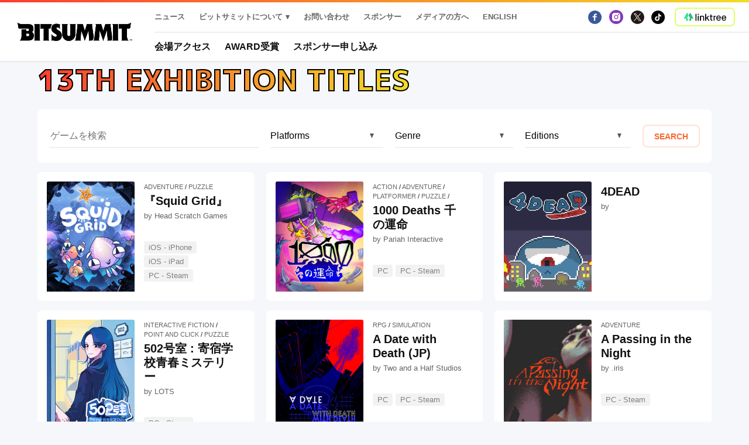

--- FILE ---
content_type: text/html; charset=UTF-8
request_url: https://bitsummit.org/games-2/
body_size: 22649
content:
<!DOCTYPE html>
<!--[if lt IE 7 ]> <html class="ie ie6 ie-lt10 ie-lt9 ie-lt8 ie-lt7 no-js" lang="ja"> <![endif]-->
<!--[if IE 7 ]>    <html class="ie ie7 ie-lt10 ie-lt9 ie-lt8 no-js" lang="ja"> <![endif]-->
<!--[if IE 8 ]>    <html class="ie ie8 ie-lt10 ie-lt9 no-js" lang="ja"> <![endif]-->
<!--[if IE 9 ]>    <html class="ie ie9 ie-lt10 no-js" lang="ja"> <![endif]-->
<!--[if gt IE 9]><!-->
<html class="no-js" lang="ja"><!--<![endif]-->
<!-- the "no-js" class is for Modernizr. -->

<head id="www-sitename-com" data-template-set="html5-reset-wordpress-theme">

<link href="https://fonts.googleapis.com/css2?family=M+PLUS+1p:wght@400;500;700;800&display=swap" rel="stylesheet">

	<meta charset="UTF-8">

	<!-- Always force latest IE rendering engine (even in intranet) -->
	<!--[if IE ]>
	<meta http-equiv="X-UA-Compatible" content="IE=edge">
	<![endif]-->

	
	<title>ゲーム | BitSummit</title>

	<meta name="title" content="ゲーム | BitSummit">

	<!--Google will often use this as its description of your page/site. Make it good.-->
	<meta name="description" content="毎年京都で開催している日本最大級のインディーゲームの祭典 です / Japan’s Industry-Leading Independent Game Development Festival in Kyoto" />

	<link rel="stylesheet" type="text/css" href="https://bitsummit.org/main/wp-content/themes/bitsummit/_/inc/slick/slick.css" />

	
	<meta name="Copyright" content="Copyright &copy; BitSummit 2026. All Rights Reserved.">

	<meta name="viewport" content="width=device-width, initial-scale=1.0 minimal-ui" /><meta name=”mobile-web-app-capable” content=”yes”><link rel="shortcut icon" sizes=”1024x1024” href="https://bitsummit.org/2023/wp-content/uploads/2020/06/favicon.ico" /><link rel="apple-touch-icon" href="http://bitsummit.org/main/wp-content/uploads/2020/06/apple-touch-icon.png">
	<!-- Lea Verou's Prefix Free, lets you use only un-prefixed properties in yuor CSS files -->
	<script src="https://bitsummit.org/main/wp-content/themes/bitsummit/_/js/prefixfree.min.js"></script>

	<!-- This is an un-minified, complete version of Modernizr.
		 Before you move to production, you should generate a custom build that only has the detects you need. -->
	<script src="https://bitsummit.org/main/wp-content/themes/bitsummit/_/js/modernizr-2.8.0.dev.js"></script>

	<!-- Application-specific meta tags -->
	<meta name="application-name" content="BitSummit" /> <meta name="msapplication-TileColor" content="#ffd512" /> <meta name="msapplication-TileImage" content="http://bitsummit.org/main/wp-content/uploads/2020/06/mstile-150x150-1.png" />
	<link rel="profile" href="http://gmpg.org/xfn/11" />
	<link rel="pingback" href="https://bitsummit.org/main/xmlrpc.php" />

	<meta name='robots' content='max-image-preview:large' />
	<style>img:is([sizes="auto" i], [sizes^="auto," i]) { contain-intrinsic-size: 3000px 1500px }</style>
	<link rel="alternate" href="https://bitsummit.org/en/games/" hreflang="en" />
<link rel="alternate" href="https://bitsummit.org/games-2/" hreflang="ja" />
<link rel='dns-prefetch' href='//ajax.googleapis.com' />
<link rel="alternate" type="application/rss+xml" title="BitSummit &raquo; フィード" href="https://bitsummit.org/feed/" />
<link rel="alternate" type="application/rss+xml" title="BitSummit &raquo; コメントフィード" href="https://bitsummit.org/comments/feed/" />
<script type="text/javascript">
/* <![CDATA[ */
window._wpemojiSettings = {"baseUrl":"https:\/\/s.w.org\/images\/core\/emoji\/15.1.0\/72x72\/","ext":".png","svgUrl":"https:\/\/s.w.org\/images\/core\/emoji\/15.1.0\/svg\/","svgExt":".svg","source":{"concatemoji":"https:\/\/bitsummit.org\/main\/wp-includes\/js\/wp-emoji-release.min.js?ver=6.8"}};
/*! This file is auto-generated */
!function(i,n){var o,s,e;function c(e){try{var t={supportTests:e,timestamp:(new Date).valueOf()};sessionStorage.setItem(o,JSON.stringify(t))}catch(e){}}function p(e,t,n){e.clearRect(0,0,e.canvas.width,e.canvas.height),e.fillText(t,0,0);var t=new Uint32Array(e.getImageData(0,0,e.canvas.width,e.canvas.height).data),r=(e.clearRect(0,0,e.canvas.width,e.canvas.height),e.fillText(n,0,0),new Uint32Array(e.getImageData(0,0,e.canvas.width,e.canvas.height).data));return t.every(function(e,t){return e===r[t]})}function u(e,t,n){switch(t){case"flag":return n(e,"\ud83c\udff3\ufe0f\u200d\u26a7\ufe0f","\ud83c\udff3\ufe0f\u200b\u26a7\ufe0f")?!1:!n(e,"\ud83c\uddfa\ud83c\uddf3","\ud83c\uddfa\u200b\ud83c\uddf3")&&!n(e,"\ud83c\udff4\udb40\udc67\udb40\udc62\udb40\udc65\udb40\udc6e\udb40\udc67\udb40\udc7f","\ud83c\udff4\u200b\udb40\udc67\u200b\udb40\udc62\u200b\udb40\udc65\u200b\udb40\udc6e\u200b\udb40\udc67\u200b\udb40\udc7f");case"emoji":return!n(e,"\ud83d\udc26\u200d\ud83d\udd25","\ud83d\udc26\u200b\ud83d\udd25")}return!1}function f(e,t,n){var r="undefined"!=typeof WorkerGlobalScope&&self instanceof WorkerGlobalScope?new OffscreenCanvas(300,150):i.createElement("canvas"),a=r.getContext("2d",{willReadFrequently:!0}),o=(a.textBaseline="top",a.font="600 32px Arial",{});return e.forEach(function(e){o[e]=t(a,e,n)}),o}function t(e){var t=i.createElement("script");t.src=e,t.defer=!0,i.head.appendChild(t)}"undefined"!=typeof Promise&&(o="wpEmojiSettingsSupports",s=["flag","emoji"],n.supports={everything:!0,everythingExceptFlag:!0},e=new Promise(function(e){i.addEventListener("DOMContentLoaded",e,{once:!0})}),new Promise(function(t){var n=function(){try{var e=JSON.parse(sessionStorage.getItem(o));if("object"==typeof e&&"number"==typeof e.timestamp&&(new Date).valueOf()<e.timestamp+604800&&"object"==typeof e.supportTests)return e.supportTests}catch(e){}return null}();if(!n){if("undefined"!=typeof Worker&&"undefined"!=typeof OffscreenCanvas&&"undefined"!=typeof URL&&URL.createObjectURL&&"undefined"!=typeof Blob)try{var e="postMessage("+f.toString()+"("+[JSON.stringify(s),u.toString(),p.toString()].join(",")+"));",r=new Blob([e],{type:"text/javascript"}),a=new Worker(URL.createObjectURL(r),{name:"wpTestEmojiSupports"});return void(a.onmessage=function(e){c(n=e.data),a.terminate(),t(n)})}catch(e){}c(n=f(s,u,p))}t(n)}).then(function(e){for(var t in e)n.supports[t]=e[t],n.supports.everything=n.supports.everything&&n.supports[t],"flag"!==t&&(n.supports.everythingExceptFlag=n.supports.everythingExceptFlag&&n.supports[t]);n.supports.everythingExceptFlag=n.supports.everythingExceptFlag&&!n.supports.flag,n.DOMReady=!1,n.readyCallback=function(){n.DOMReady=!0}}).then(function(){return e}).then(function(){var e;n.supports.everything||(n.readyCallback(),(e=n.source||{}).concatemoji?t(e.concatemoji):e.wpemoji&&e.twemoji&&(t(e.twemoji),t(e.wpemoji)))}))}((window,document),window._wpemojiSettings);
/* ]]> */
</script>
<style id='wp-emoji-styles-inline-css' type='text/css'>

	img.wp-smiley, img.emoji {
		display: inline !important;
		border: none !important;
		box-shadow: none !important;
		height: 1em !important;
		width: 1em !important;
		margin: 0 0.07em !important;
		vertical-align: -0.1em !important;
		background: none !important;
		padding: 0 !important;
	}
</style>
<link rel='stylesheet' id='wp-block-library-css' href='https://bitsummit.org/main/wp-includes/css/dist/block-library/style.min.css?ver=6.8' type='text/css' media='all' />
<style id='classic-theme-styles-inline-css' type='text/css'>
/*! This file is auto-generated */
.wp-block-button__link{color:#fff;background-color:#32373c;border-radius:9999px;box-shadow:none;text-decoration:none;padding:calc(.667em + 2px) calc(1.333em + 2px);font-size:1.125em}.wp-block-file__button{background:#32373c;color:#fff;text-decoration:none}
</style>
<style id='safe-svg-svg-icon-style-inline-css' type='text/css'>
.safe-svg-cover{text-align:center}.safe-svg-cover .safe-svg-inside{display:inline-block;max-width:100%}.safe-svg-cover svg{height:100%;max-height:100%;max-width:100%;width:100%}

</style>
<style id='global-styles-inline-css' type='text/css'>
:root{--wp--preset--aspect-ratio--square: 1;--wp--preset--aspect-ratio--4-3: 4/3;--wp--preset--aspect-ratio--3-4: 3/4;--wp--preset--aspect-ratio--3-2: 3/2;--wp--preset--aspect-ratio--2-3: 2/3;--wp--preset--aspect-ratio--16-9: 16/9;--wp--preset--aspect-ratio--9-16: 9/16;--wp--preset--color--black: #000000;--wp--preset--color--cyan-bluish-gray: #abb8c3;--wp--preset--color--white: #ffffff;--wp--preset--color--pale-pink: #f78da7;--wp--preset--color--vivid-red: #cf2e2e;--wp--preset--color--luminous-vivid-orange: #ff6900;--wp--preset--color--luminous-vivid-amber: #fcb900;--wp--preset--color--light-green-cyan: #7bdcb5;--wp--preset--color--vivid-green-cyan: #00d084;--wp--preset--color--pale-cyan-blue: #8ed1fc;--wp--preset--color--vivid-cyan-blue: #0693e3;--wp--preset--color--vivid-purple: #9b51e0;--wp--preset--gradient--vivid-cyan-blue-to-vivid-purple: linear-gradient(135deg,rgba(6,147,227,1) 0%,rgb(155,81,224) 100%);--wp--preset--gradient--light-green-cyan-to-vivid-green-cyan: linear-gradient(135deg,rgb(122,220,180) 0%,rgb(0,208,130) 100%);--wp--preset--gradient--luminous-vivid-amber-to-luminous-vivid-orange: linear-gradient(135deg,rgba(252,185,0,1) 0%,rgba(255,105,0,1) 100%);--wp--preset--gradient--luminous-vivid-orange-to-vivid-red: linear-gradient(135deg,rgba(255,105,0,1) 0%,rgb(207,46,46) 100%);--wp--preset--gradient--very-light-gray-to-cyan-bluish-gray: linear-gradient(135deg,rgb(238,238,238) 0%,rgb(169,184,195) 100%);--wp--preset--gradient--cool-to-warm-spectrum: linear-gradient(135deg,rgb(74,234,220) 0%,rgb(151,120,209) 20%,rgb(207,42,186) 40%,rgb(238,44,130) 60%,rgb(251,105,98) 80%,rgb(254,248,76) 100%);--wp--preset--gradient--blush-light-purple: linear-gradient(135deg,rgb(255,206,236) 0%,rgb(152,150,240) 100%);--wp--preset--gradient--blush-bordeaux: linear-gradient(135deg,rgb(254,205,165) 0%,rgb(254,45,45) 50%,rgb(107,0,62) 100%);--wp--preset--gradient--luminous-dusk: linear-gradient(135deg,rgb(255,203,112) 0%,rgb(199,81,192) 50%,rgb(65,88,208) 100%);--wp--preset--gradient--pale-ocean: linear-gradient(135deg,rgb(255,245,203) 0%,rgb(182,227,212) 50%,rgb(51,167,181) 100%);--wp--preset--gradient--electric-grass: linear-gradient(135deg,rgb(202,248,128) 0%,rgb(113,206,126) 100%);--wp--preset--gradient--midnight: linear-gradient(135deg,rgb(2,3,129) 0%,rgb(40,116,252) 100%);--wp--preset--font-size--small: 13px;--wp--preset--font-size--medium: 20px;--wp--preset--font-size--large: 36px;--wp--preset--font-size--x-large: 42px;--wp--preset--spacing--20: 0.44rem;--wp--preset--spacing--30: 0.67rem;--wp--preset--spacing--40: 1rem;--wp--preset--spacing--50: 1.5rem;--wp--preset--spacing--60: 2.25rem;--wp--preset--spacing--70: 3.38rem;--wp--preset--spacing--80: 5.06rem;--wp--preset--shadow--natural: 6px 6px 9px rgba(0, 0, 0, 0.2);--wp--preset--shadow--deep: 12px 12px 50px rgba(0, 0, 0, 0.4);--wp--preset--shadow--sharp: 6px 6px 0px rgba(0, 0, 0, 0.2);--wp--preset--shadow--outlined: 6px 6px 0px -3px rgba(255, 255, 255, 1), 6px 6px rgba(0, 0, 0, 1);--wp--preset--shadow--crisp: 6px 6px 0px rgba(0, 0, 0, 1);}:where(.is-layout-flex){gap: 0.5em;}:where(.is-layout-grid){gap: 0.5em;}body .is-layout-flex{display: flex;}.is-layout-flex{flex-wrap: wrap;align-items: center;}.is-layout-flex > :is(*, div){margin: 0;}body .is-layout-grid{display: grid;}.is-layout-grid > :is(*, div){margin: 0;}:where(.wp-block-columns.is-layout-flex){gap: 2em;}:where(.wp-block-columns.is-layout-grid){gap: 2em;}:where(.wp-block-post-template.is-layout-flex){gap: 1.25em;}:where(.wp-block-post-template.is-layout-grid){gap: 1.25em;}.has-black-color{color: var(--wp--preset--color--black) !important;}.has-cyan-bluish-gray-color{color: var(--wp--preset--color--cyan-bluish-gray) !important;}.has-white-color{color: var(--wp--preset--color--white) !important;}.has-pale-pink-color{color: var(--wp--preset--color--pale-pink) !important;}.has-vivid-red-color{color: var(--wp--preset--color--vivid-red) !important;}.has-luminous-vivid-orange-color{color: var(--wp--preset--color--luminous-vivid-orange) !important;}.has-luminous-vivid-amber-color{color: var(--wp--preset--color--luminous-vivid-amber) !important;}.has-light-green-cyan-color{color: var(--wp--preset--color--light-green-cyan) !important;}.has-vivid-green-cyan-color{color: var(--wp--preset--color--vivid-green-cyan) !important;}.has-pale-cyan-blue-color{color: var(--wp--preset--color--pale-cyan-blue) !important;}.has-vivid-cyan-blue-color{color: var(--wp--preset--color--vivid-cyan-blue) !important;}.has-vivid-purple-color{color: var(--wp--preset--color--vivid-purple) !important;}.has-black-background-color{background-color: var(--wp--preset--color--black) !important;}.has-cyan-bluish-gray-background-color{background-color: var(--wp--preset--color--cyan-bluish-gray) !important;}.has-white-background-color{background-color: var(--wp--preset--color--white) !important;}.has-pale-pink-background-color{background-color: var(--wp--preset--color--pale-pink) !important;}.has-vivid-red-background-color{background-color: var(--wp--preset--color--vivid-red) !important;}.has-luminous-vivid-orange-background-color{background-color: var(--wp--preset--color--luminous-vivid-orange) !important;}.has-luminous-vivid-amber-background-color{background-color: var(--wp--preset--color--luminous-vivid-amber) !important;}.has-light-green-cyan-background-color{background-color: var(--wp--preset--color--light-green-cyan) !important;}.has-vivid-green-cyan-background-color{background-color: var(--wp--preset--color--vivid-green-cyan) !important;}.has-pale-cyan-blue-background-color{background-color: var(--wp--preset--color--pale-cyan-blue) !important;}.has-vivid-cyan-blue-background-color{background-color: var(--wp--preset--color--vivid-cyan-blue) !important;}.has-vivid-purple-background-color{background-color: var(--wp--preset--color--vivid-purple) !important;}.has-black-border-color{border-color: var(--wp--preset--color--black) !important;}.has-cyan-bluish-gray-border-color{border-color: var(--wp--preset--color--cyan-bluish-gray) !important;}.has-white-border-color{border-color: var(--wp--preset--color--white) !important;}.has-pale-pink-border-color{border-color: var(--wp--preset--color--pale-pink) !important;}.has-vivid-red-border-color{border-color: var(--wp--preset--color--vivid-red) !important;}.has-luminous-vivid-orange-border-color{border-color: var(--wp--preset--color--luminous-vivid-orange) !important;}.has-luminous-vivid-amber-border-color{border-color: var(--wp--preset--color--luminous-vivid-amber) !important;}.has-light-green-cyan-border-color{border-color: var(--wp--preset--color--light-green-cyan) !important;}.has-vivid-green-cyan-border-color{border-color: var(--wp--preset--color--vivid-green-cyan) !important;}.has-pale-cyan-blue-border-color{border-color: var(--wp--preset--color--pale-cyan-blue) !important;}.has-vivid-cyan-blue-border-color{border-color: var(--wp--preset--color--vivid-cyan-blue) !important;}.has-vivid-purple-border-color{border-color: var(--wp--preset--color--vivid-purple) !important;}.has-vivid-cyan-blue-to-vivid-purple-gradient-background{background: var(--wp--preset--gradient--vivid-cyan-blue-to-vivid-purple) !important;}.has-light-green-cyan-to-vivid-green-cyan-gradient-background{background: var(--wp--preset--gradient--light-green-cyan-to-vivid-green-cyan) !important;}.has-luminous-vivid-amber-to-luminous-vivid-orange-gradient-background{background: var(--wp--preset--gradient--luminous-vivid-amber-to-luminous-vivid-orange) !important;}.has-luminous-vivid-orange-to-vivid-red-gradient-background{background: var(--wp--preset--gradient--luminous-vivid-orange-to-vivid-red) !important;}.has-very-light-gray-to-cyan-bluish-gray-gradient-background{background: var(--wp--preset--gradient--very-light-gray-to-cyan-bluish-gray) !important;}.has-cool-to-warm-spectrum-gradient-background{background: var(--wp--preset--gradient--cool-to-warm-spectrum) !important;}.has-blush-light-purple-gradient-background{background: var(--wp--preset--gradient--blush-light-purple) !important;}.has-blush-bordeaux-gradient-background{background: var(--wp--preset--gradient--blush-bordeaux) !important;}.has-luminous-dusk-gradient-background{background: var(--wp--preset--gradient--luminous-dusk) !important;}.has-pale-ocean-gradient-background{background: var(--wp--preset--gradient--pale-ocean) !important;}.has-electric-grass-gradient-background{background: var(--wp--preset--gradient--electric-grass) !important;}.has-midnight-gradient-background{background: var(--wp--preset--gradient--midnight) !important;}.has-small-font-size{font-size: var(--wp--preset--font-size--small) !important;}.has-medium-font-size{font-size: var(--wp--preset--font-size--medium) !important;}.has-large-font-size{font-size: var(--wp--preset--font-size--large) !important;}.has-x-large-font-size{font-size: var(--wp--preset--font-size--x-large) !important;}
:where(.wp-block-post-template.is-layout-flex){gap: 1.25em;}:where(.wp-block-post-template.is-layout-grid){gap: 1.25em;}
:where(.wp-block-columns.is-layout-flex){gap: 2em;}:where(.wp-block-columns.is-layout-grid){gap: 2em;}
:root :where(.wp-block-pullquote){font-size: 1.5em;line-height: 1.6;}
</style>
<link rel='stylesheet' id='contact-form-7-css' href='https://bitsummit.org/main/wp-content/plugins/contact-form-7/includes/css/styles.css?ver=5.8.3' type='text/css' media='all' />
<link rel='stylesheet' id='searchandfilter-css' href='http://bitsummit.org/main/wp-content/plugins/search-filter/style.css?ver=1' type='text/css' media='all' />
<link rel='stylesheet' id='search-filter-plugin-styles-css' href='https://bitsummit.org/main/wp-content/plugins/search-filter-pro/public/assets/css/search-filter.min.css?ver=2.4.6' type='text/css' media='all' />
<link rel='stylesheet' id='jquery-ui-smoothness-css' href='https://bitsummit.org/main/wp-content/plugins/contact-form-7/includes/js/jquery-ui/themes/smoothness/jquery-ui.min.css?ver=1.12.1' type='text/css' media='screen' />
<script type="text/javascript" src="https://ajax.googleapis.com/ajax/libs/jquery/1.10.1/jquery.min.js?ver=6.8" id="jquery-js"></script>
<script type="text/javascript" id="search-filter-plugin-build-js-extra">
/* <![CDATA[ */
var SF_LDATA = {"ajax_url":"https:\/\/bitsummit.org\/main\/wp-admin\/admin-ajax.php","home_url":"https:\/\/bitsummit.org\/"};
/* ]]> */
</script>
<script type="text/javascript" src="https://bitsummit.org/main/wp-content/plugins/search-filter-pro/public/assets/js/search-filter-build.min.js?ver=2.4.6" id="search-filter-plugin-build-js"></script>
<script type="text/javascript" src="https://bitsummit.org/main/wp-content/plugins/search-filter-pro/public/assets/js/chosen.jquery.min.js?ver=2.4.6" id="search-filter-plugin-chosen-js"></script>
<link rel="https://api.w.org/" href="https://bitsummit.org/wp-json/" /><link rel="alternate" title="JSON" type="application/json" href="https://bitsummit.org/wp-json/wp/v2/pages/47" /><link rel="EditURI" type="application/rsd+xml" title="RSD" href="https://bitsummit.org/main/xmlrpc.php?rsd" />
<meta name="generator" content="WordPress 6.8" />
<link rel="canonical" href="https://bitsummit.org/games-2/" />
<link rel='shortlink' href='https://bitsummit.org/?p=47' />
<link rel="alternate" title="oEmbed (JSON)" type="application/json+oembed" href="https://bitsummit.org/wp-json/oembed/1.0/embed?url=https%3A%2F%2Fbitsummit.org%2Fgames-2%2F" />
<link rel="alternate" title="oEmbed (XML)" type="text/xml+oembed" href="https://bitsummit.org/wp-json/oembed/1.0/embed?url=https%3A%2F%2Fbitsummit.org%2Fgames-2%2F&#038;format=xml" />
<style type="text/css">.recentcomments a{display:inline !important;padding:0 !important;margin:0 !important;}</style>	<!-- Global site tag (gtag.js) - Google Analytics -->
	<script async src="https://www.googletagmanager.com/gtag/js?id=G-XTE90MWNLT"></script>
	<script>
		window.dataLayer = window.dataLayer || [];

		function gtag() {
			dataLayer.push(arguments);
		}
		gtag('js', new Date());

		gtag('config', 'G-XTE90MWNLT');
	</script>
	<!--test-->
	<link rel="stylesheet" id="style-style-css" href="https://bitsummit.org/main/wp-content/themes/bitsummit/css/style.css?20260118103359" type="text/css" media="all">
</head>

<body class="wp-singular page-template page-template-games page-template-games-php page page-id-47 wp-theme-bitsummit">

	<header class="site-header">
		<div class="site-header-inner">
			<div class="site-header-item site-header-brand">
				<a href="https://bitsummit.org" class="logo-wrap">
					<img src="https://bitsummit.org/main/wp-content/themes/bitsummit/images/logo.png" width="200" alt="BitSummit 2019" />
				</a>
			</div>
			<div class="site-header-item site-header-nav hidden-up-to-tablet-wide">
				<div class="site-header-row">
					<div class="site-header-item">
						<nav class="site-nav site-nav-global">
						<div class="menu-global-nav-jp-container"><ul id="menu-global-nav-jp" class="menu"><li id="menu-item-357" class="menu-item menu-item-type-post_type menu-item-object-page menu-item-357"><a href="https://bitsummit.org/%e3%83%8b%e3%83%a5%e3%83%bc%e3%82%b9/" title="						">ニュース</a></li>
<li id="menu-item-7641" class="menu-item menu-item-type-custom menu-item-object-custom menu-item-has-children menu-item-7641"><a href="#">ビットサミットについて</a>
<ul class="sub-menu">
	<li id="menu-item-352" class="menu-item menu-item-type-post_type menu-item-object-page menu-item-352"><a href="https://bitsummit.org/about/" title="						">京都ビットサミットについて</a></li>
	<li id="menu-item-33904" class="menu-item menu-item-type-post_type menu-item-object-page menu-item-33904"><a href="https://bitsummit.org/bitsummit-pictures/">BitSummit Pictures!</a></li>
	<li id="menu-item-7640" class="menu-item menu-item-type-post_type menu-item-object-page menu-item-7640"><a href="https://bitsummit.org/bitsummit-roadshow%e3%81%ab%e3%81%a4%e3%81%84%e3%81%a6/">BitSummit Roadshowについて</a></li>
</ul>
</li>
<li id="menu-item-316" class="menu-item menu-item-type-post_type menu-item-object-page menu-item-316"><a href="https://bitsummit.org/contact/" title="						">お問い合わせ</a></li>
<li id="menu-item-332" class="menu-item menu-item-type-post_type menu-item-object-page menu-item-332"><a href="https://bitsummit.org/%e3%82%b9%e3%83%9d%e3%83%b3%e3%82%b5%e3%83%bc/" title="						">スポンサー</a></li>
<li id="menu-item-7908" class="menu-item menu-item-type-post_type menu-item-object-page menu-item-7908"><a href="https://bitsummit.org/%e5%a0%b1%e9%81%93%e9%96%a2%e4%bf%82/">メディアの方へ</a></li>
<li id="menu-item-339-en" class="lang-item lang-item-20 lang-item-en lang-item-first menu-item menu-item-type-custom menu-item-object-custom menu-item-339-en"><a href="https://bitsummit.org/en/games/" hreflang="en-US" lang="en-US">English</a></li>
</ul></div>
						</nav>
					</div>
					<div class="site-header-item site-header-item-push">
						<nav class="site-nav">
							<div class="site-nav-item site-nav-social">
								<a href="https://www.facebook.com/Bitsummit/" class="ui-reset site-nav-link">
  <img src="https://bitsummit.org/main/wp-content/themes/bitsummit/images/social/facebook.svg" width="24" alt="Facebook"/>
</a>
<a href="https://www.instagram.com/bitsummit/" class="ui-reset site-nav-link">
  <img src="https://bitsummit.org/main/wp-content/themes/bitsummit/images/social/instagram.svg" width="24" alt="Facebook"/>
</a>
<a href="https://twitter.com/bitsummitjp" class="ui-reset site-nav-link">
  <img src="https://bitsummit.org/main/wp-content/themes/bitsummit/images/social/twitter.svg" width="24" alt="Facebook"/>
</a>
<a href="https://www.tiktok.com/@bitsummit?lang=ja-JP" class="ui-reset site-nav-link">
  <img src="https://bitsummit.org/main/wp-content/themes/bitsummit/images/social/tiktok.svg" width="24" alt="Facebook"/>
</a>
							</div>
							<a class="button-linktree ui-reset" href="http://linktr.ee/bitsummit" target="_blank">
								<img class="icon" src="https://bitsummit.org/main/wp-content/themes/bitsummit/images/linktree.jpg" height="20px">
							</a>
						</nav>
					</div>
				</div>
				<div class="site-header-row">
					<div class="site-header-item">
						<nav class="site-nav site-nav-event">
							<div class="menu-event-menu-jp-container"><ul id="menu-event-menu-jp" class="menu"><li id="menu-item-14543" class="menu-item menu-item-type-post_type menu-item-object-page menu-item-14543"><a href="https://bitsummit.org/access/">会場アクセス</a></li>
<li id="menu-item-19453" class="menu-item menu-item-type-post_type menu-item-object-page menu-item-19453"><a href="https://bitsummit.org/awards/">Award受賞</a></li>
<li id="menu-item-33910" class="menu-item menu-item-type-custom menu-item-object-custom menu-item-33910"><a href="https://drive.google.com/drive/u/0/folders/1iD-0J2ZcClEerizLmZlRjcpliJ-dvhZ_">スポンサー申し込み</a></li>
</ul></div>						</nav>
					</div>
				</div>
			</div>
			<div class="site-header-item side-menu-toggle-wrap hidden-from-tablet-wide">
				<button class="button side-menu-toggle">
					メニュー				</button>
			</div>
		</div>
		<div class="side-menu">
			<div class="side-menu-inner">
				<nav class="site-nav">
					<h6 class="site-nav-title">BITSUMMIT 2025</h6>
					<div class="menu-event-menu-jp-container"><ul id="menu-event-menu-jp-1" class="menu"><li class="menu-item menu-item-type-post_type menu-item-object-page menu-item-14543"><a href="https://bitsummit.org/access/">会場アクセス</a></li>
<li class="menu-item menu-item-type-post_type menu-item-object-page menu-item-19453"><a href="https://bitsummit.org/awards/">Award受賞</a></li>
<li class="menu-item menu-item-type-custom menu-item-object-custom menu-item-33910"><a href="https://drive.google.com/drive/u/0/folders/1iD-0J2ZcClEerizLmZlRjcpliJ-dvhZ_">スポンサー申し込み</a></li>
</ul></div>				</nav>
				<nav class="site-nav">
					<h6 class="site-nav-title">MORE</h6>
					<div class="menu-global-nav-jp-container"><ul id="menu-global-nav-jp-1" class="menu"><li class="menu-item menu-item-type-post_type menu-item-object-page menu-item-357"><a href="https://bitsummit.org/%e3%83%8b%e3%83%a5%e3%83%bc%e3%82%b9/" title="						">ニュース</a></li>
<li class="menu-item menu-item-type-custom menu-item-object-custom menu-item-has-children menu-item-7641"><a href="#">ビットサミットについて</a>
<ul class="sub-menu">
	<li class="menu-item menu-item-type-post_type menu-item-object-page menu-item-352"><a href="https://bitsummit.org/about/" title="						">京都ビットサミットについて</a></li>
	<li class="menu-item menu-item-type-post_type menu-item-object-page menu-item-33904"><a href="https://bitsummit.org/bitsummit-pictures/">BitSummit Pictures!</a></li>
	<li class="menu-item menu-item-type-post_type menu-item-object-page menu-item-7640"><a href="https://bitsummit.org/bitsummit-roadshow%e3%81%ab%e3%81%a4%e3%81%84%e3%81%a6/">BitSummit Roadshowについて</a></li>
</ul>
</li>
<li class="menu-item menu-item-type-post_type menu-item-object-page menu-item-316"><a href="https://bitsummit.org/contact/" title="						">お問い合わせ</a></li>
<li class="menu-item menu-item-type-post_type menu-item-object-page menu-item-332"><a href="https://bitsummit.org/%e3%82%b9%e3%83%9d%e3%83%b3%e3%82%b5%e3%83%bc/" title="						">スポンサー</a></li>
<li class="menu-item menu-item-type-post_type menu-item-object-page menu-item-7908"><a href="https://bitsummit.org/%e5%a0%b1%e9%81%93%e9%96%a2%e4%bf%82/">メディアの方へ</a></li>
<li class="lang-item lang-item-20 lang-item-en lang-item-first menu-item menu-item-type-custom menu-item-object-custom menu-item-339-en"><a href="https://bitsummit.org/en/games/" hreflang="en-US" lang="en-US">English</a></li>
</ul></div>				</nav>
				<nav class="site-nav">
					<a class="button-linktree ui-reset" href="http://linktr.ee/bitsummit" target="_blank">
						<img class="icon" src="https://bitsummit.org/main/wp-content/themes/bitsummit/images/linktree.jpg" height="20px">
					</a>
					<div class="site-nav-item site-nav-social">
						<a href="https://www.facebook.com/Bitsummit/" class="ui-reset site-nav-link">
  <img src="https://bitsummit.org/main/wp-content/themes/bitsummit/images/social/facebook.svg" width="24" alt="Facebook"/>
</a>
<a href="https://www.instagram.com/bitsummit/" class="ui-reset site-nav-link">
  <img src="https://bitsummit.org/main/wp-content/themes/bitsummit/images/social/instagram.svg" width="24" alt="Facebook"/>
</a>
<a href="https://twitter.com/bitsummitjp" class="ui-reset site-nav-link">
  <img src="https://bitsummit.org/main/wp-content/themes/bitsummit/images/social/twitter.svg" width="24" alt="Facebook"/>
</a>
<a href="https://www.tiktok.com/@bitsummit?lang=ja-JP" class="ui-reset site-nav-link">
  <img src="https://bitsummit.org/main/wp-content/themes/bitsummit/images/social/tiktok.svg" width="24" alt="Facebook"/>
</a>
					</div>
				</nav>
			</div>
		</div>

	</header><div class="wrapper">
	<section>
		<div class="section-inner container">
			<div class="block">
				<h1 class="featured-title">
					<span>13th Exhibition Titles</span>
				</h1>
			</div>
			<div class="block">
				<form data-sf-form-id='16418' data-is-rtl='0' data-maintain-state='' data-results-url='https://bitsummit.org/search_games/' data-ajax-url='https://bitsummit.org/search_games/?sf_data=results' data-ajax-form-url='https://bitsummit.org/?sfid=16418&amp;sf_action=get_data&amp;sf_data=form' data-display-result-method='archive' data-use-history-api='1' data-template-loaded='0' data-lang-code='ja' data-ajax='1' data-ajax-data-type='html' data-ajax-target='#main' data-ajax-pagination-type='normal' data-ajax-links-selector='.pagination a' data-scroll-to-pos='0' data-init-paged='1' data-auto-update='' action='https://bitsummit.org/search_games/' method='post' class='searchandfilter' id='search-filter-form-16418' autocomplete='off' data-instance-count='1'><ul><li class="sf-field-search" data-sf-field-name="search" data-sf-field-type="search" data-sf-field-input-type="">		<label><input placeholder="ゲームを検索" name="_sf_search[]" class="sf-input-text" type="text" value="" title=""></label>		</li><li class="sf-field-taxonomy-platform" data-sf-field-name="_sft_platform" data-sf-field-type="taxonomy" data-sf-field-input-type="select">		<label>
				<select name="_sft_platform[]" class="sf-input-select" title="">
			
						<option class="sf-level-0 sf-item-0 sf-option-active" selected="selected" data-sf-count="0" data-sf-depth="0" value="">Platforms</option>
						<option class="sf-level-0 sf-item-183" data-sf-count="9" data-sf-depth="0" value="vr-ja">VR&nbsp;&nbsp;(9)</option>
						<option class="sf-level-0 sf-item-12" data-sf-count="352" data-sf-depth="0" value="pc-ja">PC&nbsp;&nbsp;(352)</option>
						<option class="sf-level-0 sf-item-185" data-sf-count="0" data-sf-depth="0" value="wii-ja">Wii&nbsp;&nbsp;(0)</option>
						<option class="sf-level-0 sf-item-14" data-sf-count="79" data-sf-depth="0" value="ps4-ja">PS4&nbsp;&nbsp;(79)</option>
						<option class="sf-level-0 sf-item-187" data-sf-count="0" data-sf-depth="0" value="wii-u-ja">Wii U&nbsp;&nbsp;(0)</option>
						<option class="sf-level-0 sf-item-18" data-sf-count="215" data-sf-depth="0" value="switch-ja">Switch&nbsp;&nbsp;(215)</option>
						<option class="sf-level-0 sf-item-189" data-sf-count="1" data-sf-depth="0" value="xbox-360-ja">Xbox 360&nbsp;&nbsp;(1)</option>
						<option class="sf-level-0 sf-item-149" data-sf-count="96" data-sf-depth="0" value="ios-iphone-ja">iOS &#8211; iPhone&nbsp;&nbsp;(96)</option>
						<option class="sf-level-0 sf-item-191" data-sf-count="45" data-sf-depth="0" value="xbox-one-ja">Xbox One&nbsp;&nbsp;(45)</option>
						<option class="sf-level-0 sf-item-159" data-sf-count="0" data-sf-depth="0" value="3ds-ja">3DS&nbsp;&nbsp;(0)</option>
						<option class="sf-level-0 sf-item-898" data-sf-count="118" data-sf-depth="0" value="steam-ja">Steam&nbsp;&nbsp;(118)</option>
						<option class="sf-level-0 sf-item-161" data-sf-count="67" data-sf-depth="0" value="android-ja">Android&nbsp;&nbsp;(67)</option>
						<option class="sf-level-0 sf-item-943" data-sf-count="62" data-sf-depth="0" value="ps5">PS5&nbsp;&nbsp;(62)</option>
						<option class="sf-level-0 sf-item-163" data-sf-count="63" data-sf-depth="0" value="ios-ipad">iOS &#8211; iPad&nbsp;&nbsp;(63)</option>
						<option class="sf-level-0 sf-item-945" data-sf-count="49" data-sf-depth="0" value="xbox-series-x">Xbox Series X/S&nbsp;&nbsp;(49)</option>
						<option class="sf-level-0 sf-item-165" data-sf-count="27" data-sf-depth="0" value="linux-ja">Linux&nbsp;&nbsp;(27)</option>
						<option class="sf-level-0 sf-item-996" data-sf-count="3" data-sf-depth="0" value="web-ja">Web&nbsp;&nbsp;(3)</option>
						<option class="sf-level-0 sf-item-167" data-sf-count="76" data-sf-depth="0" value="mac-ja">Mac&nbsp;&nbsp;(76)</option>
						<option class="sf-level-0 sf-item-169" data-sf-count="14" data-sf-depth="0" value="other-ja">Other&nbsp;&nbsp;(14)</option>
						<option class="sf-level-0 sf-item-173" data-sf-count="291" data-sf-depth="0" value="pc-steam">PC &#8211; Steam&nbsp;&nbsp;(291)</option>
						<option class="sf-level-0 sf-item-175" data-sf-count="41" data-sf-depth="0" value="pc-not-steam">PC &#8211; Not Steam&nbsp;&nbsp;(41)</option>
						<option class="sf-level-0 sf-item-177" data-sf-count="0" data-sf-depth="0" value="ps3-ja">PS3&nbsp;&nbsp;(0)</option>
						<option class="sf-level-0 sf-item-179" data-sf-count="0" data-sf-depth="0" value="tabletop-ja">Tabletop&nbsp;&nbsp;(0)</option>
						<option class="sf-level-0 sf-item-181" data-sf-count="2" data-sf-depth="0" value="vita-ja">Vita&nbsp;&nbsp;(2)</option>
					</select>
		</label>		</li><li class="sf-field-taxonomy-genre" data-sf-field-name="_sft_genre" data-sf-field-type="taxonomy" data-sf-field-input-type="select">		<label>
				<select name="_sft_genre[]" class="sf-input-select" title="">
			
						<option class="sf-level-0 sf-item-0 sf-option-active" selected="selected" data-sf-count="0" data-sf-depth="0" value="">Genre</option>
						<option class="sf-level-0 sf-item-217" data-sf-count="20" data-sf-depth="0" value="rhythm-ja">Rhythm&nbsp;&nbsp;(20)</option>
						<option class="sf-level-0 sf-item-8" data-sf-count="245" data-sf-depth="0" value="action-ja">Action&nbsp;&nbsp;(245)</option>
						<option class="sf-level-0 sf-item-219" data-sf-count="66" data-sf-depth="0" value="roguelike-ja">Roguelike&nbsp;&nbsp;(66)</option>
						<option class="sf-level-0 sf-item-10" data-sf-count="256" data-sf-depth="0" value="adventure-ja">Adventure&nbsp;&nbsp;(256)</option>
						<option class="sf-level-0 sf-item-221" data-sf-count="6" data-sf-depth="0" value="serious-game-ja">Serious Game&nbsp;&nbsp;(6)</option>
						<option class="sf-level-0 sf-item-16" data-sf-count="113" data-sf-depth="0" value="rpg-ja">RPG&nbsp;&nbsp;(113)</option>
						<option class="sf-level-0 sf-item-223" data-sf-count="6" data-sf-depth="0" value="game-for-change-ja">Game for Change&nbsp;&nbsp;(6)</option>
						<option class="sf-level-0 sf-item-193" data-sf-count="24" data-sf-depth="0" value="dungeon-crawler-ja">Dungeon Crawler&nbsp;&nbsp;(24)</option>
						<option class="sf-level-0 sf-item-225" data-sf-count="41" data-sf-depth="0" value="shooter-ja">Shooter&nbsp;&nbsp;(41)</option>
						<option class="sf-level-0 sf-item-195" data-sf-count="13" data-sf-depth="0" value="educational-ja">Educational&nbsp;&nbsp;(13)</option>
						<option class="sf-level-0 sf-item-229" data-sf-count="14" data-sf-depth="0" value="sports-ja">Sports&nbsp;&nbsp;(14)</option>
						<option class="sf-level-0 sf-item-197" data-sf-count="5" data-sf-depth="0" value="endless-runner-ja">Endless Runner&nbsp;&nbsp;(5)</option>
						<option class="sf-level-0 sf-item-231" data-sf-count="8" data-sf-depth="0" value="stealth-ja">Stealth&nbsp;&nbsp;(8)</option>
						<option class="sf-level-0 sf-item-199" data-sf-count="26" data-sf-depth="0" value="fighting">Fighting&nbsp;&nbsp;(26)</option>
						<option class="sf-level-0 sf-item-233" data-sf-count="46" data-sf-depth="0" value="strategy-ja">Strategy&nbsp;&nbsp;(46)</option>
						<option class="sf-level-0 sf-item-201" data-sf-count="29" data-sf-depth="0" value="horror-ja">Horror&nbsp;&nbsp;(29)</option>
						<option class="sf-level-0 sf-item-235" data-sf-count="10" data-sf-depth="0" value="vr-ja">VR&nbsp;&nbsp;(10)</option>
						<option class="sf-level-0 sf-item-203" data-sf-count="31" data-sf-depth="0" value="interactive-fiction-ja">Interactive Fiction&nbsp;&nbsp;(31)</option>
						<option class="sf-level-0 sf-item-237" data-sf-count="4" data-sf-depth="0" value="tabletop-ja">Tabletop&nbsp;&nbsp;(4)</option>
						<option class="sf-level-0 sf-item-205" data-sf-count="25" data-sf-depth="0" value="local-multiplayer-ja">Local Multiplayer&nbsp;&nbsp;(25)</option>
						<option class="sf-level-0 sf-item-271" data-sf-count="43" data-sf-depth="0" value="other-ja">Other&nbsp;&nbsp;(43)</option>
						<option class="sf-level-0 sf-item-207" data-sf-count="1" data-sf-depth="0" value="mmo-ja">MMO&nbsp;&nbsp;(1)</option>
						<option class="sf-level-0 sf-item-510" data-sf-count="8" data-sf-depth="0" value="card-game-ja">Card Game&nbsp;&nbsp;(8)</option>
						<option class="sf-level-0 sf-item-209" data-sf-count="46" data-sf-depth="0" value="platformer">Platformer&nbsp;&nbsp;(46)</option>
						<option class="sf-level-0 sf-item-615" data-sf-count="19" data-sf-depth="0" value="platformer-ja">Platformer&nbsp;&nbsp;(19)</option>
						<option class="sf-level-0 sf-item-211" data-sf-count="25" data-sf-depth="0" value="point-and-click-ja">Point and Click&nbsp;&nbsp;(25)</option>
						<option class="sf-level-0 sf-item-965" data-sf-count="35" data-sf-depth="0" value="simulation-ja">Simulation&nbsp;&nbsp;(35)</option>
						<option class="sf-level-0 sf-item-213" data-sf-count="127" data-sf-depth="0" value="puzzle-ja">Puzzle&nbsp;&nbsp;(127)</option>
						<option class="sf-level-0 sf-item-215" data-sf-count="6" data-sf-depth="0" value="racing-ja">Racing&nbsp;&nbsp;(6)</option>
					</select>
		</label>		</li><li class="sf-field-taxonomy-edition" data-sf-field-name="_sft_edition" data-sf-field-type="taxonomy" data-sf-field-input-type="select">		<label>
				<select name="_sft_edition[]" class="sf-input-select" title="">
			
						<option class="sf-level-0 sf-item-0 sf-option-active" selected="selected" data-sf-count="0" data-sf-depth="0" value="">Editions</option>
						<option class="sf-level-0 sf-item-1661" data-sf-count="241" data-sf-depth="0" value="yokai-2025">Yokai &#8211; 2025</option>
						<option class="sf-level-0 sf-item-1335" data-sf-count="198" data-sf-depth="0" value="2024">DRIFT &#8211; 2024</option>
						<option class="sf-level-0 sf-item-1097" data-sf-count="185" data-sf-depth="0" value="2023">Let&#039;s Go! &#8211; 2023</option>
						<option class="sf-level-0 sf-item-923" data-sf-count="155" data-sf-depth="0" value="2022">X-Roads &#8211; 2022</option>
						<option class="sf-level-0 sf-item-685" data-sf-count="190" data-sf-depth="0" value="2021">THE 8th BIT &#8211; 2021</option>
						<option class="sf-level-0 sf-item-503" data-sf-count="162" data-sf-depth="0" value="2020">Gaiden &#8211; 2020</option>
						<option class="sf-level-0 sf-item-502" data-sf-count="194" data-sf-depth="0" value="2019">7th Spirit &#8211; 2019</option>
					</select>
		</label>		</li><li class="sf-field-submit" data-sf-field-name="submit" data-sf-field-type="submit" data-sf-field-input-type=""><input type="submit" name="_sf_submit" value="SEARCH"></li></ul></form>			</div>
			<div class="games-list dev">
													<div
  class="games-list-item yokai-2025 ">
  <div class="card">
    <div class="game-card-group">
      <div class="game-head">
        <a class="game-box" href="https://bitsummit.org/game/%e3%80%8esquid-grid%e3%80%8f/"">
          <img class="game-box-art" src="http://bitsummit.org/main/wp-content/uploads/2025/06/wordpress_thumbnail.png"/>
        </a>
              </div>
      <div class="game-card">
        <div class="game-card-genre">
          <small><a class="ts-color-quiet ui-reset ts-uppercase" href="https://bitsummit.org/genre/adventure-ja/">Adventure</a></small><small><a class="ts-color-quiet ui-reset ts-uppercase" href="https://bitsummit.org/genre/puzzle-ja/">Puzzle</a></small>        </div>
        <div class="card-body">
          <h2 class="game-card-title"><a class="ui-reset" href="https://bitsummit.org/game/%e3%80%8esquid-grid%e3%80%8f/"">『Squid Grid』</a></h2>
          <p class="game-card-dev-name ts-color-quiet"><span>by&nbsp;</span>Head Scratch Games</p>
        </div>
        <div class="card-footer">
          <a class="tag" href="https://bitsummit.org/platform/ios-iphone-ja/">iOS - iPhone</a><a class="tag" href="https://bitsummit.org/platform/ios-ipad/">iOS - iPad</a><a class="tag" href="https://bitsummit.org/platform/pc-steam/">PC - Steam</a>        </div>
      </div>
    </div>
  </div>
</div>
									<div
  class="games-list-item yokai-2025 2024 ">
  <div class="card">
    <div class="game-card-group">
      <div class="game-head">
        <a class="game-box" href="https://bitsummit.org/game/1000-deaths-jp/"">
          <img class="game-box-art" src="http://bitsummit.org/main/wp-content/uploads/2024/07/1000-Deaths-Cover-Art_Clean_Bitsummit_JP_400-501.png"/>
        </a>
              </div>
      <div class="game-card">
        <div class="game-card-genre">
          <small><a class="ts-color-quiet ui-reset ts-uppercase" href="https://bitsummit.org/genre/action-ja/">Action</a></small><small><a class="ts-color-quiet ui-reset ts-uppercase" href="https://bitsummit.org/genre/adventure-ja/">Adventure</a></small><small><a class="ts-color-quiet ui-reset ts-uppercase" href="https://bitsummit.org/genre/platformer/">Platformer</a></small><small><a class="ts-color-quiet ui-reset ts-uppercase" href="https://bitsummit.org/genre/puzzle-ja/">Puzzle</a></small><small><a class="ts-color-quiet ui-reset ts-uppercase" href="https://bitsummit.org/genre/platformer-ja/">Platformer</a></small>        </div>
        <div class="card-body">
          <h2 class="game-card-title"><a class="ui-reset" href="https://bitsummit.org/game/1000-deaths-jp/"">1000 Deaths 千の運命</a></h2>
          <p class="game-card-dev-name ts-color-quiet"><span>by&nbsp;</span>Pariah Interactive</p>
        </div>
        <div class="card-footer">
          <a class="tag" href="https://bitsummit.org/platform/pc-ja/">PC</a><a class="tag" href="https://bitsummit.org/platform/pc-steam/">PC - Steam</a>        </div>
      </div>
    </div>
  </div>
</div>
									<div
  class="games-list-item yokai-2025 ">
  <div class="card">
    <div class="game-card-group">
      <div class="game-head">
        <a class="game-box" href="https://bitsummit.org/game/4dead-2/"">
          <img class="game-box-art" src="http://bitsummit.org/main/wp-content/uploads/2025/06/4DEAD_BS-2.png"/>
        </a>
              </div>
      <div class="game-card">
        <div class="game-card-genre">
                  </div>
        <div class="card-body">
          <h2 class="game-card-title"><a class="ui-reset" href="https://bitsummit.org/game/4dead-2/"">4DEAD</a></h2>
          <p class="game-card-dev-name ts-color-quiet"><span>by&nbsp;</span></p>
        </div>
        <div class="card-footer">
                  </div>
      </div>
    </div>
  </div>
</div>
									<div
  class="games-list-item yokai-2025 ">
  <div class="card">
    <div class="game-card-group">
      <div class="game-head">
        <a class="game-box" href="https://bitsummit.org/game/502%e5%8f%b7%e5%ae%a4-%e5%af%84%e5%ae%bf%e5%ad%a6%e6%a0%a1%e9%9d%92%e6%98%a5%e3%83%9f%e3%82%b9%e3%83%86%e3%83%aa%e3%83%bc/"">
          <img class="game-box-art" src="http://bitsummit.org/main/wp-content/uploads/2025/06/room502_JP_400_510-1.png"/>
        </a>
              </div>
      <div class="game-card">
        <div class="game-card-genre">
          <small><a class="ts-color-quiet ui-reset ts-uppercase" href="https://bitsummit.org/genre/interactive-fiction-ja/">Interactive Fiction</a></small><small><a class="ts-color-quiet ui-reset ts-uppercase" href="https://bitsummit.org/genre/point-and-click-ja/">Point and Click</a></small><small><a class="ts-color-quiet ui-reset ts-uppercase" href="https://bitsummit.org/genre/puzzle-ja/">Puzzle</a></small>        </div>
        <div class="card-body">
          <h2 class="game-card-title"><a class="ui-reset" href="https://bitsummit.org/game/502%e5%8f%b7%e5%ae%a4-%e5%af%84%e5%ae%bf%e5%ad%a6%e6%a0%a1%e9%9d%92%e6%98%a5%e3%83%9f%e3%82%b9%e3%83%86%e3%83%aa%e3%83%bc/"">502号室 : 寄宿学校青春ミステリー</a></h2>
          <p class="game-card-dev-name ts-color-quiet"><span>by&nbsp;</span>LOTS</p>
        </div>
        <div class="card-footer">
          <a class="tag" href="https://bitsummit.org/platform/pc-steam/">PC - Steam</a>        </div>
      </div>
    </div>
  </div>
</div>
									<div
  class="games-list-item yokai-2025 ">
  <div class="card">
    <div class="game-card-group">
      <div class="game-head">
        <a class="game-box" href="https://bitsummit.org/game/a-date-with-death-jp/"">
          <img class="game-box-art" src="http://bitsummit.org/main/wp-content/uploads/2025/06/ADWD-bitsumit.png"/>
        </a>
              </div>
      <div class="game-card">
        <div class="game-card-genre">
          <small><a class="ts-color-quiet ui-reset ts-uppercase" href="https://bitsummit.org/genre/rpg-ja/">RPG</a></small><small><a class="ts-color-quiet ui-reset ts-uppercase" href="https://bitsummit.org/genre/simulation-ja/">Simulation</a></small>        </div>
        <div class="card-body">
          <h2 class="game-card-title"><a class="ui-reset" href="https://bitsummit.org/game/a-date-with-death-jp/"">A Date with Death (JP)</a></h2>
          <p class="game-card-dev-name ts-color-quiet"><span>by&nbsp;</span>Two and a Half Studios</p>
        </div>
        <div class="card-footer">
          <a class="tag" href="https://bitsummit.org/platform/pc-ja/">PC</a><a class="tag" href="https://bitsummit.org/platform/pc-steam/">PC - Steam</a>        </div>
      </div>
    </div>
  </div>
</div>
									<div
  class="games-list-item yokai-2025 ">
  <div class="card">
    <div class="game-card-group">
      <div class="game-head">
        <a class="game-box" href="https://bitsummit.org/game/a-passing-in-the-night-2/"">
          <img class="game-box-art" src="http://bitsummit.org/main/wp-content/uploads/2025/06/APassingInTheNight_400x510px.png"/>
        </a>
              </div>
      <div class="game-card">
        <div class="game-card-genre">
          <small><a class="ts-color-quiet ui-reset ts-uppercase" href="https://bitsummit.org/genre/adventure-ja/">Adventure</a></small>        </div>
        <div class="card-body">
          <h2 class="game-card-title"><a class="ui-reset" href="https://bitsummit.org/game/a-passing-in-the-night-2/"">A Passing in the Night</a></h2>
          <p class="game-card-dev-name ts-color-quiet"><span>by&nbsp;</span>.iris</p>
        </div>
        <div class="card-footer">
          <a class="tag" href="https://bitsummit.org/platform/pc-steam/">PC - Steam</a>        </div>
      </div>
    </div>
  </div>
</div>
									<div
  class="games-list-item yokai-2025 ">
  <div class="card">
    <div class="game-card-group">
      <div class="game-head">
        <a class="game-box" href="https://bitsummit.org/game/a-tiny-wander-2/"">
          <img class="game-box-art" src="http://bitsummit.org/main/wp-content/uploads/2025/05/ATinyWander_cover.png"/>
        </a>
              </div>
      <div class="game-card">
        <div class="game-card-genre">
          <small><a class="ts-color-quiet ui-reset ts-uppercase" href="https://bitsummit.org/genre/adventure-ja/">Adventure</a></small>        </div>
        <div class="card-body">
          <h2 class="game-card-title"><a class="ui-reset" href="https://bitsummit.org/game/a-tiny-wander-2/"">A Tiny Wander</a></h2>
          <p class="game-card-dev-name ts-color-quiet"><span>by&nbsp;</span>DOUKUTSU PENGUIN CLUB</p>
        </div>
        <div class="card-footer">
          <a class="tag" href="https://bitsummit.org/platform/pc-ja/">PC</a><a class="tag" href="https://bitsummit.org/platform/pc-steam/">PC - Steam</a><a class="tag" href="https://bitsummit.org/platform/steam-ja/">Steam</a>        </div>
      </div>
    </div>
  </div>
</div>
									<div
  class="games-list-item yokai-2025 ">
  <div class="card">
    <div class="game-card-group">
      <div class="game-head">
        <a class="game-box" href="https://bitsummit.org/game/berserk-or-die-2/"">
          <img class="game-box-art" src="http://bitsummit.org/main/wp-content/uploads/2025/06/bitsummitFOB.jpg"/>
        </a>
              </div>
      <div class="game-card">
        <div class="game-card-genre">
          <small><a class="ts-color-quiet ui-reset ts-uppercase" href="https://bitsummit.org/genre/action-ja/">Action</a></small>        </div>
        <div class="card-body">
          <h2 class="game-card-title"><a class="ui-reset" href="https://bitsummit.org/game/berserk-or-die-2/"">Berserk or Die</a></h2>
          <p class="game-card-dev-name ts-color-quiet"><span>by&nbsp;</span>Nao Games</p>
        </div>
        <div class="card-footer">
          <a class="tag" href="https://bitsummit.org/platform/steam-ja/">Steam</a>        </div>
      </div>
    </div>
  </div>
</div>
									<div
  class="games-list-item yokai-2025 ">
  <div class="card">
    <div class="game-card-group">
      <div class="game-head">
        <a class="game-box" href="https://bitsummit.org/game/brokenlore-dont-watch-4/"">
          <img class="game-box-art" src="http://bitsummit.org/main/wp-content/uploads/2025/06/Dont-Watch-Cover.png"/>
        </a>
              </div>
      <div class="game-card">
        <div class="game-card-genre">
          <small><a class="ts-color-quiet ui-reset ts-uppercase" href="https://bitsummit.org/genre/action-ja/">Action</a></small><small><a class="ts-color-quiet ui-reset ts-uppercase" href="https://bitsummit.org/genre/adventure-ja/">Adventure</a></small><small><a class="ts-color-quiet ui-reset ts-uppercase" href="https://bitsummit.org/genre/horror-ja/">Horror</a></small><small><a class="ts-color-quiet ui-reset ts-uppercase" href="https://bitsummit.org/genre/other-ja/">Other</a></small>        </div>
        <div class="card-body">
          <h2 class="game-card-title"><a class="ui-reset" href="https://bitsummit.org/game/brokenlore-dont-watch-4/"">BrokenLore: DON&#8217;T WATCH</a></h2>
          <p class="game-card-dev-name ts-color-quiet"><span>by&nbsp;</span>Serafini Productions</p>
        </div>
        <div class="card-footer">
          <a class="tag" href="https://bitsummit.org/platform/pc-ja/">PC</a><a class="tag" href="https://bitsummit.org/platform/pc-steam/">PC - Steam</a><a class="tag" href="https://bitsummit.org/platform/ps5/">PS5</a>        </div>
      </div>
    </div>
  </div>
</div>
									<div
  class="games-list-item yokai-2025 ">
  <div class="card">
    <div class="game-card-group">
      <div class="game-head">
        <a class="game-box" href="https://bitsummit.org/game/building-relationships-2/"">
          <img class="game-box-art" src="http://bitsummit.org/main/wp-content/uploads/2025/06/bitsummit-jp.png"/>
        </a>
              </div>
      <div class="game-card">
        <div class="game-card-genre">
          <small><a class="ts-color-quiet ui-reset ts-uppercase" href="https://bitsummit.org/genre/adventure-ja/">Adventure</a></small><small><a class="ts-color-quiet ui-reset ts-uppercase" href="https://bitsummit.org/genre/simulation-ja/">Simulation</a></small>        </div>
        <div class="card-body">
          <h2 class="game-card-title"><a class="ui-reset" href="https://bitsummit.org/game/building-relationships-2/"">Building Relationships</a></h2>
          <p class="game-card-dev-name ts-color-quiet"><span>by&nbsp;</span>Tan Ant Games</p>
        </div>
        <div class="card-footer">
          <a class="tag" href="https://bitsummit.org/platform/steam-ja/">Steam</a>        </div>
      </div>
    </div>
  </div>
</div>
									<div
  class="games-list-item yokai-2025 ">
  <div class="card">
    <div class="game-card-group">
      <div class="game-head">
        <a class="game-box" href="https://bitsummit.org/game/cassette-boy-6/"">
          <img class="game-box-art" src="http://bitsummit.org/main/wp-content/uploads/2024/06/400x510-1.png"/>
        </a>
              </div>
      <div class="game-card">
        <div class="game-card-genre">
          <small><a class="ts-color-quiet ui-reset ts-uppercase" href="https://bitsummit.org/genre/action-ja/">Action</a></small><small><a class="ts-color-quiet ui-reset ts-uppercase" href="https://bitsummit.org/genre/rpg-ja/">RPG</a></small><small><a class="ts-color-quiet ui-reset ts-uppercase" href="https://bitsummit.org/genre/puzzle-ja/">Puzzle</a></small>        </div>
        <div class="card-body">
          <h2 class="game-card-title"><a class="ui-reset" href="https://bitsummit.org/game/cassette-boy-6/"">CASSETTE BOY</a></h2>
          <p class="game-card-dev-name ts-color-quiet"><span>by&nbsp;</span>Wonderland Kazakiri inc.</p>
        </div>
        <div class="card-footer">
          <a class="tag" href="https://bitsummit.org/platform/switch-ja/">Switch</a><a class="tag" href="https://bitsummit.org/platform/pc-steam/">PC - Steam</a><a class="tag" href="https://bitsummit.org/platform/ps5/">PS5</a><a class="tag" href="https://bitsummit.org/platform/xbox-series-x/">Xbox Series X/S</a>        </div>
      </div>
    </div>
  </div>
</div>
									<div
  class="games-list-item yokai-2025 ">
  <div class="card">
    <div class="game-card-group">
      <div class="game-head">
        <a class="game-box" href="https://bitsummit.org/game/crazy-sonic-2/"">
          <img class="game-box-art" src="http://bitsummit.org/main/wp-content/uploads/2025/06/crazysonic_key_visual_500.jpg"/>
        </a>
              </div>
      <div class="game-card">
        <div class="game-card-genre">
          <small><a class="ts-color-quiet ui-reset ts-uppercase" href="https://bitsummit.org/genre/action-ja/">Action</a></small><small><a class="ts-color-quiet ui-reset ts-uppercase" href="https://bitsummit.org/genre/racing-ja/">Racing</a></small><small><a class="ts-color-quiet ui-reset ts-uppercase" href="https://bitsummit.org/genre/game-for-change-ja/">Game for Change</a></small><small><a class="ts-color-quiet ui-reset ts-uppercase" href="https://bitsummit.org/genre/other-ja/">Other</a></small>        </div>
        <div class="card-body">
          <h2 class="game-card-title"><a class="ui-reset" href="https://bitsummit.org/game/crazy-sonic-2/"">CRAZY SONIC</a></h2>
          <p class="game-card-dev-name ts-color-quiet"><span>by&nbsp;</span>Hiroshi Ideno Presents</p>
        </div>
        <div class="card-footer">
          <a class="tag" href="https://bitsummit.org/platform/other-ja/">Other</a>        </div>
      </div>
    </div>
  </div>
</div>
									<div
  class="games-list-item yokai-2025 ">
  <div class="card">
    <div class="game-card-group">
      <div class="game-head">
        <a class="game-box" href="https://bitsummit.org/game/culturehouse-4/"">
          <img class="game-box-art" src="http://bitsummit.org/main/wp-content/uploads/2025/06/CultureHouseFOB.png"/>
        </a>
              </div>
      <div class="game-card">
        <div class="game-card-genre">
          <small><a class="ts-color-quiet ui-reset ts-uppercase" href="https://bitsummit.org/genre/adventure-ja/">Adventure</a></small><small><a class="ts-color-quiet ui-reset ts-uppercase" href="https://bitsummit.org/genre/horror-ja/">Horror</a></small><small><a class="ts-color-quiet ui-reset ts-uppercase" href="https://bitsummit.org/genre/interactive-fiction-ja/">Interactive Fiction</a></small>        </div>
        <div class="card-body">
          <h2 class="game-card-title"><a class="ui-reset" href="https://bitsummit.org/game/culturehouse-4/"">CultureHouse</a></h2>
          <p class="game-card-dev-name ts-color-quiet"><span>by&nbsp;</span>futurala</p>
        </div>
        <div class="card-footer">
          <a class="tag" href="https://bitsummit.org/platform/pc-ja/">PC</a><a class="tag" href="https://bitsummit.org/platform/pc-steam/">PC - Steam</a><a class="tag" href="https://bitsummit.org/platform/steam-ja/">Steam</a>        </div>
      </div>
    </div>
  </div>
</div>
									<div
  class="games-list-item yokai-2025 ">
  <div class="card">
    <div class="game-card-group">
      <div class="game-head">
        <a class="game-box" href="https://bitsummit.org/game/curtain-drop-%e8%90%bd%e5%bd%b1/"">
          <img class="game-box-art" src="http://bitsummit.org/main/wp-content/uploads/2025/06/CurtainDrop_thumbnail.webp"/>
        </a>
              </div>
      <div class="game-card">
        <div class="game-card-genre">
          <small><a class="ts-color-quiet ui-reset ts-uppercase" href="https://bitsummit.org/genre/adventure-ja/">Adventure</a></small><small><a class="ts-color-quiet ui-reset ts-uppercase" href="https://bitsummit.org/genre/simulation-ja/">Simulation</a></small>        </div>
        <div class="card-body">
          <h2 class="game-card-title"><a class="ui-reset" href="https://bitsummit.org/game/curtain-drop-%e8%90%bd%e5%bd%b1/"">Curtain Drop &#8211; 落影</a></h2>
          <p class="game-card-dev-name ts-color-quiet"><span>by&nbsp;</span>クレドロ.Dev</p>
        </div>
        <div class="card-footer">
          <a class="tag" href="https://bitsummit.org/platform/pc-ja/">PC</a>        </div>
      </div>
    </div>
  </div>
</div>
									<div
  class="games-list-item yokai-2025 ">
  <div class="card">
    <div class="game-card-group">
      <div class="game-head">
        <a class="game-box" href="https://bitsummit.org/game/danchi-days-2/"">
          <img class="game-box-art" src="http://bitsummit.org/main/wp-content/uploads/2025/06/400x510.png"/>
        </a>
              </div>
      <div class="game-card">
        <div class="game-card-genre">
          <small><a class="ts-color-quiet ui-reset ts-uppercase" href="https://bitsummit.org/genre/adventure-ja/">Adventure</a></small><small><a class="ts-color-quiet ui-reset ts-uppercase" href="https://bitsummit.org/genre/rpg-ja/">RPG</a></small><small><a class="ts-color-quiet ui-reset ts-uppercase" href="https://bitsummit.org/genre/interactive-fiction-ja/">Interactive Fiction</a></small><small><a class="ts-color-quiet ui-reset ts-uppercase" href="https://bitsummit.org/genre/puzzle-ja/">Puzzle</a></small><small><a class="ts-color-quiet ui-reset ts-uppercase" href="https://bitsummit.org/genre/game-for-change-ja/">Game for Change</a></small><small><a class="ts-color-quiet ui-reset ts-uppercase" href="https://bitsummit.org/genre/other-ja/">Other</a></small>        </div>
        <div class="card-body">
          <h2 class="game-card-title"><a class="ui-reset" href="https://bitsummit.org/game/danchi-days-2/"">Danchi Days</a></h2>
          <p class="game-card-dev-name ts-color-quiet"><span>by&nbsp;</span>gingham games</p>
        </div>
        <div class="card-footer">
          <a class="tag" href="https://bitsummit.org/platform/pc-ja/">PC</a><a class="tag" href="https://bitsummit.org/platform/mac-ja/">Mac</a><a class="tag" href="https://bitsummit.org/platform/pc-steam/">PC - Steam</a>        </div>
      </div>
    </div>
  </div>
</div>
									<div
  class="games-list-item yokai-2025 ">
  <div class="card">
    <div class="game-card-group">
      <div class="game-head">
        <a class="game-box" href="https://bitsummit.org/game/dyping-escape-2/"">
          <img class="game-box-art" src="http://bitsummit.org/main/wp-content/uploads/2025/06/bitSummit.png"/>
        </a>
              </div>
      <div class="game-card">
        <div class="game-card-genre">
          <small><a class="ts-color-quiet ui-reset ts-uppercase" href="https://bitsummit.org/genre/adventure-ja/">Adventure</a></small><small><a class="ts-color-quiet ui-reset ts-uppercase" href="https://bitsummit.org/genre/horror-ja/">Horror</a></small>        </div>
        <div class="card-body">
          <h2 class="game-card-title"><a class="ui-reset" href="https://bitsummit.org/game/dyping-escape-2/"">Dyping Escape</a></h2>
          <p class="game-card-dev-name ts-color-quiet"><span>by&nbsp;</span>Heaviside Creations</p>
        </div>
        <div class="card-footer">
          <a class="tag" href="https://bitsummit.org/platform/pc-steam/">PC - Steam</a>        </div>
      </div>
    </div>
  </div>
</div>
									<div
  class="games-list-item yokai-2025 ">
  <div class="card">
    <div class="game-card-group">
      <div class="game-head">
        <a class="game-box" href="https://bitsummit.org/game/earth-atlantis-2-%e3%82%a2%e3%83%bc%e3%82%b9%e3%82%a2%e3%83%88%e3%83%a9%e3%83%b3%e3%83%86%e3%82%a3%e3%82%b92/"">
          <img class="game-box-art" src="http://bitsummit.org/main/wp-content/uploads/2025/06/Cover-Image.png"/>
        </a>
              </div>
      <div class="game-card">
        <div class="game-card-genre">
          <small><a class="ts-color-quiet ui-reset ts-uppercase" href="https://bitsummit.org/genre/action-ja/">Action</a></small><small><a class="ts-color-quiet ui-reset ts-uppercase" href="https://bitsummit.org/genre/adventure-ja/">Adventure</a></small><small><a class="ts-color-quiet ui-reset ts-uppercase" href="https://bitsummit.org/genre/shooter-ja/">Shooter</a></small>        </div>
        <div class="card-body">
          <h2 class="game-card-title"><a class="ui-reset" href="https://bitsummit.org/game/earth-atlantis-2-%e3%82%a2%e3%83%bc%e3%82%b9%e3%82%a2%e3%83%88%e3%83%a9%e3%83%b3%e3%83%86%e3%82%a3%e3%82%b92/"">Earth Atlantis 2 (アースアトランティス2)</a></h2>
          <p class="game-card-dev-name ts-color-quiet"><span>by&nbsp;</span>Pixel Perfex</p>
        </div>
        <div class="card-footer">
          <a class="tag" href="https://bitsummit.org/platform/pc-ja/">PC</a><a class="tag" href="https://bitsummit.org/platform/switch-ja/">Switch</a><a class="tag" href="https://bitsummit.org/platform/ios-iphone-ja/">iOS - iPhone</a><a class="tag" href="https://bitsummit.org/platform/ps5/">PS5</a>        </div>
      </div>
    </div>
  </div>
</div>
									<div
  class="games-list-item yokai-2025 ">
  <div class="card">
    <div class="game-card-group">
      <div class="game-head">
        <a class="game-box" href="https://bitsummit.org/game/earthion%ef%bc%88%e3%82%a2%e3%83%bc%e3%82%b7%e3%82%aa%e3%83%b3%ef%bc%89/"">
          <img class="game-box-art" src="http://bitsummit.org/main/wp-content/uploads/2025/06/EARTHION_1046x580-2.png"/>
        </a>
              </div>
      <div class="game-card">
        <div class="game-card-genre">
          <small><a class="ts-color-quiet ui-reset ts-uppercase" href="https://bitsummit.org/genre/shooter-ja/">Shooter</a></small>        </div>
        <div class="card-body">
          <h2 class="game-card-title"><a class="ui-reset" href="https://bitsummit.org/game/earthion%ef%bc%88%e3%82%a2%e3%83%bc%e3%82%b7%e3%82%aa%e3%83%b3%ef%bc%89/"">Earthion（アーシオン）</a></h2>
          <p class="game-card-dev-name ts-color-quiet"><span>by&nbsp;</span>株式会社エインシャント</p>
        </div>
        <div class="card-footer">
          <a class="tag" href="https://bitsummit.org/platform/ps4-ja/">PS4</a><a class="tag" href="https://bitsummit.org/platform/switch-ja/">Switch</a><a class="tag" href="https://bitsummit.org/platform/pc-steam/">PC - Steam</a><a class="tag" href="https://bitsummit.org/platform/ps5/">PS5</a><a class="tag" href="https://bitsummit.org/platform/xbox-series-x/">Xbox Series X/S</a>        </div>
      </div>
    </div>
  </div>
</div>
									<div
  class="games-list-item yokai-2025 ">
  <div class="card">
    <div class="game-card-group">
      <div class="game-head">
        <a class="game-box" href="https://bitsummit.org/game/electrogical-3/"">
          <img class="game-box-art" src="http://bitsummit.org/main/wp-content/uploads/2025/06/Electrogical_FOB_400x510.png"/>
        </a>
              </div>
      <div class="game-card">
        <div class="game-card-genre">
          <small><a class="ts-color-quiet ui-reset ts-uppercase" href="https://bitsummit.org/genre/educational-ja/">Educational</a></small><small><a class="ts-color-quiet ui-reset ts-uppercase" href="https://bitsummit.org/genre/puzzle-ja/">Puzzle</a></small><small><a class="ts-color-quiet ui-reset ts-uppercase" href="https://bitsummit.org/genre/serious-game-ja/">Serious Game</a></small>        </div>
        <div class="card-body">
          <h2 class="game-card-title"><a class="ui-reset" href="https://bitsummit.org/game/electrogical-3/"">Electrogical</a></h2>
          <p class="game-card-dev-name ts-color-quiet"><span>by&nbsp;</span>kinjo</p>
        </div>
        <div class="card-footer">
          <a class="tag" href="https://bitsummit.org/platform/pc-ja/">PC</a><a class="tag" href="https://bitsummit.org/platform/pc-steam/">PC - Steam</a><a class="tag" href="https://bitsummit.org/platform/steam-ja/">Steam</a>        </div>
      </div>
    </div>
  </div>
</div>
									<div
  class="games-list-item yokai-2025 ">
  <div class="card">
    <div class="game-card-group">
      <div class="game-head">
        <a class="game-box" href="https://bitsummit.org/game/32823/"">
          <img class="game-box-art" src="http://bitsummit.org/main/wp-content/uploads/2025/07/BitSummit-ETC.png"/>
        </a>
              </div>
      <div class="game-card">
        <div class="game-card-genre">
                  </div>
        <div class="card-body">
          <h2 class="game-card-title"><a class="ui-reset" href="https://bitsummit.org/game/32823/"">Enter the Chronosphere</a></h2>
          <p class="game-card-dev-name ts-color-quiet"><span>by&nbsp;</span>Effort Star（エフォート・スター）</p>
        </div>
        <div class="card-footer">
          <a class="tag" href="https://bitsummit.org/platform/pc-ja/">PC</a><a class="tag" href="https://bitsummit.org/platform/pc-steam/">PC - Steam</a>        </div>
      </div>
    </div>
  </div>
</div>
									<div
  class="games-list-item yokai-2025 ">
  <div class="card">
    <div class="game-card-group">
      <div class="game-head">
        <a class="game-box" href="https://bitsummit.org/game/esophaguys-2/"">
          <img class="game-box-art" src="http://bitsummit.org/main/wp-content/uploads/2025/06/Eso.jpg"/>
        </a>
              </div>
      <div class="game-card">
        <div class="game-card-genre">
          <small><a class="ts-color-quiet ui-reset ts-uppercase" href="https://bitsummit.org/genre/action-ja/">Action</a></small>        </div>
        <div class="card-body">
          <h2 class="game-card-title"><a class="ui-reset" href="https://bitsummit.org/game/esophaguys-2/"">Esophaguys</a></h2>
          <p class="game-card-dev-name ts-color-quiet"><span>by&nbsp;</span>Esophaguys Team</p>
        </div>
        <div class="card-footer">
          <a class="tag" href="https://bitsummit.org/platform/switch-ja/">Switch</a><a class="tag" href="https://bitsummit.org/platform/pc-steam/">PC - Steam</a><a class="tag" href="https://bitsummit.org/platform/xbox-one-ja/">Xbox One</a><a class="tag" href="https://bitsummit.org/platform/ps5/">PS5</a><a class="tag" href="https://bitsummit.org/platform/xbox-series-x/">Xbox Series X/S</a>        </div>
      </div>
    </div>
  </div>
</div>
									<div
  class="games-list-item yokai-2025 ">
  <div class="card">
    <div class="game-card-group">
      <div class="game-head">
        <a class="game-box" href="https://bitsummit.org/game/gogh-focus-with-your-avatar-2/"">
          <img class="game-box-art" src="http://bitsummit.org/main/wp-content/uploads/2025/06/gogh_BitSummit_Wordpress_v2.png"/>
        </a>
              </div>
      <div class="game-card">
        <div class="game-card-genre">
          <small><a class="ts-color-quiet ui-reset ts-uppercase" href="https://bitsummit.org/genre/other-ja/">Other</a></small><small><a class="ts-color-quiet ui-reset ts-uppercase" href="https://bitsummit.org/genre/simulation-ja/">Simulation</a></small>        </div>
        <div class="card-body">
          <h2 class="game-card-title"><a class="ui-reset" href="https://bitsummit.org/game/gogh-focus-with-your-avatar-2/"">gogh: Focus with Your Avatar</a></h2>
          <p class="game-card-dev-name ts-color-quiet"><span>by&nbsp;</span>ambr, Inc.</p>
        </div>
        <div class="card-footer">
          <a class="tag" href="https://bitsummit.org/platform/pc-steam/">PC - Steam</a><a class="tag" href="https://bitsummit.org/platform/steam-ja/">Steam</a>        </div>
      </div>
    </div>
  </div>
</div>
									<div
  class="games-list-item yokai-2025 ">
  <div class="card">
    <div class="game-card-group">
      <div class="game-head">
        <a class="game-box" href="https://bitsummit.org/game/haunted-streamer-2/"">
          <img class="game-box-art" src="http://bitsummit.org/main/wp-content/uploads/2025/06/HS_FOB.png"/>
        </a>
              </div>
      <div class="game-card">
        <div class="game-card-genre">
          <small><a class="ts-color-quiet ui-reset ts-uppercase" href="https://bitsummit.org/genre/horror-ja/">Horror</a></small>        </div>
        <div class="card-body">
          <h2 class="game-card-title"><a class="ui-reset" href="https://bitsummit.org/game/haunted-streamer-2/"">HAUNTED STREAMER</a></h2>
          <p class="game-card-dev-name ts-color-quiet"><span>by&nbsp;</span>Prank Maker</p>
        </div>
        <div class="card-footer">
          <a class="tag" href="https://bitsummit.org/platform/pc-steam/">PC - Steam</a>        </div>
      </div>
    </div>
  </div>
</div>
									<div
  class="games-list-item yokai-2025 ">
  <div class="card">
    <div class="game-card-group">
      <div class="game-head">
        <a class="game-box" href="https://bitsummit.org/game/hellheart-breaker-2/"">
          <img class="game-box-art" src="http://bitsummit.org/main/wp-content/uploads/2025/06/Game_cover.jpg"/>
        </a>
              </div>
      <div class="game-card">
        <div class="game-card-genre">
          <small><a class="ts-color-quiet ui-reset ts-uppercase" href="https://bitsummit.org/genre/action-ja/">Action</a></small><small><a class="ts-color-quiet ui-reset ts-uppercase" href="https://bitsummit.org/genre/dungeon-crawler-ja/">Dungeon Crawler</a></small><small><a class="ts-color-quiet ui-reset ts-uppercase" href="https://bitsummit.org/genre/other-ja/">Other</a></small>        </div>
        <div class="card-body">
          <h2 class="game-card-title"><a class="ui-reset" href="https://bitsummit.org/game/hellheart-breaker-2/"">HellHeart Breaker</a></h2>
          <p class="game-card-dev-name ts-color-quiet"><span>by&nbsp;</span>BattleBrew Productions</p>
        </div>
        <div class="card-footer">
          <a class="tag" href="https://bitsummit.org/platform/pc-steam/">PC - Steam</a>        </div>
      </div>
    </div>
  </div>
</div>
									<div
  class="games-list-item yokai-2025 ">
  <div class="card">
    <div class="game-card-group">
      <div class="game-head">
        <a class="game-box" href="https://bitsummit.org/game/hello-world-a-developer-story-2/"">
          <img class="game-box-art" src="http://bitsummit.org/main/wp-content/uploads/2025/07/HW-Logo.svg"/>
        </a>
              </div>
      <div class="game-card">
        <div class="game-card-genre">
          <small><a class="ts-color-quiet ui-reset ts-uppercase" href="https://bitsummit.org/genre/puzzle-ja/">Puzzle</a></small><small><a class="ts-color-quiet ui-reset ts-uppercase" href="https://bitsummit.org/genre/other-ja/">Other</a></small><small><a class="ts-color-quiet ui-reset ts-uppercase" href="https://bitsummit.org/genre/platformer-ja/">Platformer</a></small>        </div>
        <div class="card-body">
          <h2 class="game-card-title"><a class="ui-reset" href="https://bitsummit.org/game/hello-world-a-developer-story-2/"">Hello World: a developer story</a></h2>
          <p class="game-card-dev-name ts-color-quiet"><span>by&nbsp;</span>Little Big Monkey Studio</p>
        </div>
        <div class="card-footer">
          <a class="tag" href="https://bitsummit.org/platform/pc-ja/">PC</a><a class="tag" href="https://bitsummit.org/platform/switch-ja/">Switch</a><a class="tag" href="https://bitsummit.org/platform/pc-steam/">PC - Steam</a>        </div>
      </div>
    </div>
  </div>
</div>
									<div
  class="games-list-item yokai-2025 ">
  <div class="card">
    <div class="game-card-group">
      <div class="game-head">
        <a class="game-box" href="https://bitsummit.org/game/30585/"">
          <img class="game-box-art" src="http://bitsummit.org/main/wp-content/uploads/2025/06/BitsummitCover-1.jpg"/>
        </a>
              </div>
      <div class="game-card">
        <div class="game-card-genre">
          <small><a class="ts-color-quiet ui-reset ts-uppercase" href="https://bitsummit.org/genre/puzzle-ja/">Puzzle</a></small><small><a class="ts-color-quiet ui-reset ts-uppercase" href="https://bitsummit.org/genre/simulation-ja/">Simulation</a></small>        </div>
        <div class="card-body">
          <h2 class="game-card-title"><a class="ui-reset" href="https://bitsummit.org/game/30585/"">Horticular</a></h2>
          <p class="game-card-dev-name ts-color-quiet"><span>by&nbsp;</span>inDirection Games</p>
        </div>
        <div class="card-footer">
          <a class="tag" href="https://bitsummit.org/platform/pc-ja/">PC</a><a class="tag" href="https://bitsummit.org/platform/pc-steam/">PC - Steam</a>        </div>
      </div>
    </div>
  </div>
</div>
									<div
  class="games-list-item yokai-2025 ">
  <div class="card">
    <div class="game-card-group">
      <div class="game-head">
        <a class="game-box" href="https://bitsummit.org/game/hotel-barcelona-%e3%83%9b%e3%83%86%e3%83%ab%e3%83%bb%e3%83%90%e3%83%ab%e3%82%bb%e3%83%ad%e3%83%8a/"">
          <img class="game-box-art" src="http://bitsummit.org/main/wp-content/uploads/2025/06/Game-Cover-V2.png"/>
        </a>
              </div>
      <div class="game-card">
        <div class="game-card-genre">
          <small><a class="ts-color-quiet ui-reset ts-uppercase" href="https://bitsummit.org/genre/adventure-ja/">Adventure</a></small>        </div>
        <div class="card-body">
          <h2 class="game-card-title"><a class="ui-reset" href="https://bitsummit.org/game/hotel-barcelona-%e3%83%9b%e3%83%86%e3%83%ab%e3%83%bb%e3%83%90%e3%83%ab%e3%82%bb%e3%83%ad%e3%83%8a/"">HOTEL BARCELONA ホテル・バルセロナ</a></h2>
          <p class="game-card-dev-name ts-color-quiet"><span>by&nbsp;</span>CULT Games</p>
        </div>
        <div class="card-footer">
          <a class="tag" href="https://bitsummit.org/platform/pc-ja/">PC</a><a class="tag" href="https://bitsummit.org/platform/pc-steam/">PC - Steam</a><a class="tag" href="https://bitsummit.org/platform/ps5/">PS5</a><a class="tag" href="https://bitsummit.org/platform/xbox-series-x/">Xbox Series X/S</a>        </div>
      </div>
    </div>
  </div>
</div>
									<div
  class="games-list-item yokai-2025 ">
  <div class="card">
    <div class="game-card-group">
      <div class="game-head">
        <a class="game-box" href="https://bitsummit.org/game/jelly-troops%e3%82%b8%e3%82%a7%e3%83%aa%e3%83%bc%e3%83%88%e3%82%a5%e3%83%ab%e3%83%bc%e3%83%97%e3%82%b9/"">
          <img class="game-box-art" src="http://bitsummit.org/main/wp-content/uploads/2025/06/BitSummit_2025-1.jpg"/>
        </a>
              </div>
      <div class="game-card">
        <div class="game-card-genre">
          <small><a class="ts-color-quiet ui-reset ts-uppercase" href="https://bitsummit.org/genre/action-ja/">Action</a></small><small><a class="ts-color-quiet ui-reset ts-uppercase" href="https://bitsummit.org/genre/local-multiplayer-ja/">Local Multiplayer</a></small><small><a class="ts-color-quiet ui-reset ts-uppercase" href="https://bitsummit.org/genre/stealth-ja/">Stealth</a></small><small><a class="ts-color-quiet ui-reset ts-uppercase" href="https://bitsummit.org/genre/strategy-ja/">Strategy</a></small>        </div>
        <div class="card-body">
          <h2 class="game-card-title"><a class="ui-reset" href="https://bitsummit.org/game/jelly-troops%e3%82%b8%e3%82%a7%e3%83%aa%e3%83%bc%e3%83%88%e3%82%a5%e3%83%ab%e3%83%bc%e3%83%97%e3%82%b9/"">Jelly Troops(ジェリートゥループス)</a></h2>
          <p class="game-card-dev-name ts-color-quiet"><span>by&nbsp;</span>Nukenin株式会社</p>
        </div>
        <div class="card-footer">
          <a class="tag" href="https://bitsummit.org/platform/pc-ja/">PC</a><a class="tag" href="https://bitsummit.org/platform/switch-ja/">Switch</a>        </div>
      </div>
    </div>
  </div>
</div>
									<div
  class="games-list-item yokai-2025 ">
  <div class="card">
    <div class="game-card-group">
      <div class="game-head">
        <a class="game-box" href="https://bitsummit.org/game/k-pop%e3%82%a2%e3%82%a4%e3%83%89%e3%83%ab%e3%82%b9%e3%83%88%e3%83%bc%e3%83%aa%e3%83%bc%e3%82%ba%ef%bc%9a%e3%83%87%e3%83%93%e3%83%a5%e3%83%bc%e3%81%b8%e3%81%ae%e9%81%93/"">
          <img class="game-box-art" src="http://bitsummit.org/main/wp-content/uploads/2025/06/KPopIdolStories_Keyart_Square2.jpg"/>
        </a>
              </div>
      <div class="game-card">
        <div class="game-card-genre">
          <small><a class="ts-color-quiet ui-reset ts-uppercase" href="https://bitsummit.org/genre/action-ja/">Action</a></small><small><a class="ts-color-quiet ui-reset ts-uppercase" href="https://bitsummit.org/genre/rhythm-ja/">Rhythm</a></small><small><a class="ts-color-quiet ui-reset ts-uppercase" href="https://bitsummit.org/genre/strategy-ja/">Strategy</a></small><small><a class="ts-color-quiet ui-reset ts-uppercase" href="https://bitsummit.org/genre/simulation-ja/">Simulation</a></small>        </div>
        <div class="card-body">
          <h2 class="game-card-title"><a class="ui-reset" href="https://bitsummit.org/game/k-pop%e3%82%a2%e3%82%a4%e3%83%89%e3%83%ab%e3%82%b9%e3%83%88%e3%83%bc%e3%83%aa%e3%83%bc%e3%82%ba%ef%bc%9a%e3%83%87%e3%83%93%e3%83%a5%e3%83%bc%e3%81%b8%e3%81%ae%e9%81%93/"">K-Popアイドルストーリーズ：デビューへの道</a></h2>
          <p class="game-card-dev-name ts-color-quiet"><span>by&nbsp;</span>Wisageni Studio</p>
        </div>
        <div class="card-footer">
          <a class="tag" href="https://bitsummit.org/platform/pc-ja/">PC</a><a class="tag" href="https://bitsummit.org/platform/switch-ja/">Switch</a><a class="tag" href="https://bitsummit.org/platform/pc-steam/">PC - Steam</a><a class="tag" href="https://bitsummit.org/platform/steam-ja/">Steam</a><a class="tag" href="https://bitsummit.org/platform/ps5/">PS5</a><a class="tag" href="https://bitsummit.org/platform/xbox-series-x/">Xbox Series X/S</a>        </div>
      </div>
    </div>
  </div>
</div>
									<div
  class="games-list-item yokai-2025 ">
  <div class="card">
    <div class="game-card-group">
      <div class="game-head">
        <a class="game-box" href="https://bitsummit.org/game/karuq-%e3%81%b2%e3%82%89%e3%82%81%e3%81%8d%e8%a8%88%e7%ae%97%e3%83%91%e3%82%ba%e3%83%ab/"">
          <img class="game-box-art" src="http://bitsummit.org/main/wp-content/uploads/2025/06/cover400x510jp.png"/>
        </a>
              </div>
      <div class="game-card">
        <div class="game-card-genre">
          <small><a class="ts-color-quiet ui-reset ts-uppercase" href="https://bitsummit.org/genre/puzzle-ja/">Puzzle</a></small>        </div>
        <div class="card-body">
          <h2 class="game-card-title"><a class="ui-reset" href="https://bitsummit.org/game/karuq-%e3%81%b2%e3%82%89%e3%82%81%e3%81%8d%e8%a8%88%e7%ae%97%e3%83%91%e3%82%ba%e3%83%ab/"">KaruQ ひらめき計算パズル</a></h2>
          <p class="game-card-dev-name ts-color-quiet"><span>by&nbsp;</span>NEKOUP</p>
        </div>
        <div class="card-footer">
          <a class="tag" href="https://bitsummit.org/platform/ios-iphone-ja/">iOS - iPhone</a><a class="tag" href="https://bitsummit.org/platform/pc-steam/">PC - Steam</a>        </div>
      </div>
    </div>
  </div>
</div>
									<div
  class="games-list-item yokai-2025 ">
  <div class="card">
    <div class="game-card-group">
      <div class="game-head">
        <a class="game-box" href="https://bitsummit.org/game/keep-driving/"">
          <img class="game-box-art" src="http://bitsummit.org/main/wp-content/uploads/2025/06/keepdriving_square.png"/>
        </a>
              </div>
      <div class="game-card">
        <div class="game-card-genre">
          <small><a class="ts-color-quiet ui-reset ts-uppercase" href="https://bitsummit.org/genre/adventure-ja/">Adventure</a></small><small><a class="ts-color-quiet ui-reset ts-uppercase" href="https://bitsummit.org/genre/rpg-ja/">RPG</a></small><small><a class="ts-color-quiet ui-reset ts-uppercase" href="https://bitsummit.org/genre/strategy-ja/">Strategy</a></small><small><a class="ts-color-quiet ui-reset ts-uppercase" href="https://bitsummit.org/genre/other-ja/">Other</a></small><small><a class="ts-color-quiet ui-reset ts-uppercase" href="https://bitsummit.org/genre/simulation-ja/">Simulation</a></small>        </div>
        <div class="card-body">
          <h2 class="game-card-title"><a class="ui-reset" href="https://bitsummit.org/game/keep-driving/"">Keep Driving</a></h2>
          <p class="game-card-dev-name ts-color-quiet"><span>by&nbsp;</span>Y/CJ/Y games</p>
        </div>
        <div class="card-footer">
          <a class="tag" href="https://bitsummit.org/platform/pc-ja/">PC</a><a class="tag" href="https://bitsummit.org/platform/steam-ja/">Steam</a>        </div>
      </div>
    </div>
  </div>
</div>
									<div
  class="games-list-item yokai-2025 ">
  <div class="card">
    <div class="game-card-group">
      <div class="game-head">
        <a class="game-box" href="https://bitsummit.org/game/lets-build-a-dungeon/"">
          <img class="game-box-art" src="http://bitsummit.org/main/wp-content/uploads/2025/06/LBAD_BS.png"/>
        </a>
              </div>
      <div class="game-card">
        <div class="game-card-genre">
          <small><a class="ts-color-quiet ui-reset ts-uppercase" href="https://bitsummit.org/genre/rpg-ja/">RPG</a></small><small><a class="ts-color-quiet ui-reset ts-uppercase" href="https://bitsummit.org/genre/dungeon-crawler-ja/">Dungeon Crawler</a></small><small><a class="ts-color-quiet ui-reset ts-uppercase" href="https://bitsummit.org/genre/strategy-ja/">Strategy</a></small><small><a class="ts-color-quiet ui-reset ts-uppercase" href="https://bitsummit.org/genre/simulation-ja/">Simulation</a></small>        </div>
        <div class="card-body">
          <h2 class="game-card-title"><a class="ui-reset" href="https://bitsummit.org/game/lets-build-a-dungeon/"">Let&#8217;s Build a Dungeon</a></h2>
          <p class="game-card-dev-name ts-color-quiet"><span>by&nbsp;</span>Springloaded</p>
        </div>
        <div class="card-footer">
          <a class="tag" href="https://bitsummit.org/platform/pc-ja/">PC</a><a class="tag" href="https://bitsummit.org/platform/pc-steam/">PC - Steam</a><a class="tag" href="https://bitsummit.org/platform/steam-ja/">Steam</a><a class="tag" href="https://bitsummit.org/platform/xbox-series-x/">Xbox Series X/S</a>        </div>
      </div>
    </div>
  </div>
</div>
									<div
  class="games-list-item yokai-2025 ">
  <div class="card">
    <div class="game-card-group">
      <div class="game-head">
        <a class="game-box" href="https://bitsummit.org/game/32358/"">
          <img class="game-box-art" src="http://bitsummit.org/main/wp-content/uploads/2025/06/wp_cover.png"/>
        </a>
              </div>
      <div class="game-card">
        <div class="game-card-genre">
          <small><a class="ts-color-quiet ui-reset ts-uppercase" href="https://bitsummit.org/genre/educational-ja/">Educational</a></small><small><a class="ts-color-quiet ui-reset ts-uppercase" href="https://bitsummit.org/genre/puzzle-ja/">Puzzle</a></small><small><a class="ts-color-quiet ui-reset ts-uppercase" href="https://bitsummit.org/genre/tabletop-ja/">Tabletop</a></small><small><a class="ts-color-quiet ui-reset ts-uppercase" href="https://bitsummit.org/genre/other-ja/">Other</a></small>        </div>
        <div class="card-body">
          <h2 class="game-card-title"><a class="ui-reset" href="https://bitsummit.org/game/32358/"">Lexiblocks</a></h2>
          <p class="game-card-dev-name ts-color-quiet"><span>by&nbsp;</span>ASYM Inc.</p>
        </div>
        <div class="card-footer">
          <a class="tag" href="https://bitsummit.org/platform/ios-ipad/">iOS - iPad</a>        </div>
      </div>
    </div>
  </div>
</div>
									<div
  class="games-list-item yokai-2025 ">
  <div class="card">
    <div class="game-card-group">
      <div class="game-head">
        <a class="game-box" href="https://bitsummit.org/game/liminal-void-2/"">
          <img class="game-box-art" src="http://bitsummit.org/main/wp-content/uploads/2025/06/lvwordpresscover.png"/>
        </a>
              </div>
      <div class="game-card">
        <div class="game-card-genre">
          <small><a class="ts-color-quiet ui-reset ts-uppercase" href="https://bitsummit.org/genre/action-ja/">Action</a></small><small><a class="ts-color-quiet ui-reset ts-uppercase" href="https://bitsummit.org/genre/dungeon-crawler-ja/">Dungeon Crawler</a></small><small><a class="ts-color-quiet ui-reset ts-uppercase" href="https://bitsummit.org/genre/horror-ja/">Horror</a></small><small><a class="ts-color-quiet ui-reset ts-uppercase" href="https://bitsummit.org/genre/roguelike-ja/">Roguelike</a></small>        </div>
        <div class="card-body">
          <h2 class="game-card-title"><a class="ui-reset" href="https://bitsummit.org/game/liminal-void-2/"">LIMINAL VOID</a></h2>
          <p class="game-card-dev-name ts-color-quiet"><span>by&nbsp;</span>Jeistar</p>
        </div>
        <div class="card-footer">
          <a class="tag" href="https://bitsummit.org/platform/pc-steam/">PC - Steam</a><a class="tag" href="https://bitsummit.org/platform/ps5/">PS5</a>        </div>
      </div>
    </div>
  </div>
</div>
									<div
  class="games-list-item yokai-2025 ">
  <div class="card">
    <div class="game-card-group">
      <div class="game-head">
        <a class="game-box" href="https://bitsummit.org/game/mandragora-whispers-of-the-witch-tree/"">
          <img class="game-box-art" src="http://bitsummit.org/main/wp-content/uploads/2025/06/Mandragora-BS.jpg"/>
        </a>
              </div>
      <div class="game-card">
        <div class="game-card-genre">
          <small><a class="ts-color-quiet ui-reset ts-uppercase" href="https://bitsummit.org/genre/action-ja/">Action</a></small><small><a class="ts-color-quiet ui-reset ts-uppercase" href="https://bitsummit.org/genre/rpg-ja/">RPG</a></small>        </div>
        <div class="card-body">
          <h2 class="game-card-title"><a class="ui-reset" href="https://bitsummit.org/game/mandragora-whispers-of-the-witch-tree/"">Mandragora: Whispers of the Witch Tree</a></h2>
          <p class="game-card-dev-name ts-color-quiet"><span>by&nbsp;</span>Primal Games</p>
        </div>
        <div class="card-footer">
          <a class="tag" href="https://bitsummit.org/platform/switch-ja/">Switch</a><a class="tag" href="https://bitsummit.org/platform/pc-steam/">PC - Steam</a><a class="tag" href="https://bitsummit.org/platform/pc-not-steam/">PC - Not Steam</a><a class="tag" href="https://bitsummit.org/platform/steam-ja/">Steam</a><a class="tag" href="https://bitsummit.org/platform/ps5/">PS5</a><a class="tag" href="https://bitsummit.org/platform/xbox-series-x/">Xbox Series X/S</a>        </div>
      </div>
    </div>
  </div>
</div>
									<div
  class="games-list-item yokai-2025 ">
  <div class="card">
    <div class="game-card-group">
      <div class="game-head">
        <a class="game-box" href="https://bitsummit.org/game/melomisterio-play-your-melody-2/"">
          <img class="game-box-art" src="http://bitsummit.org/main/wp-content/uploads/2025/05/MeloMisterio_FOB.jpg"/>
        </a>
              </div>
      <div class="game-card">
        <div class="game-card-genre">
          <small><a class="ts-color-quiet ui-reset ts-uppercase" href="https://bitsummit.org/genre/action-ja/">Action</a></small><small><a class="ts-color-quiet ui-reset ts-uppercase" href="https://bitsummit.org/genre/rhythm-ja/">Rhythm</a></small><small><a class="ts-color-quiet ui-reset ts-uppercase" href="https://bitsummit.org/genre/platformer-ja/">Platformer</a></small>        </div>
        <div class="card-body">
          <h2 class="game-card-title"><a class="ui-reset" href="https://bitsummit.org/game/melomisterio-play-your-melody-2/"">MeloMisterio -play your melody-</a></h2>
          <p class="game-card-dev-name ts-color-quiet"><span>by&nbsp;</span>合同会社Gentle Giants</p>
        </div>
        <div class="card-footer">
          <a class="tag" href="https://bitsummit.org/platform/pc-steam/">PC - Steam</a><a class="tag" href="https://bitsummit.org/platform/steam-ja/">Steam</a>        </div>
      </div>
    </div>
  </div>
</div>
									<div
  class="games-list-item yokai-2025 ">
  <div class="card">
    <div class="game-card-group">
      <div class="game-head">
        <a class="game-box" href="https://bitsummit.org/game/million-depth-%e3%83%9f%e3%83%aa%e3%82%aa%e3%83%b3%e3%83%87%e3%83%97%e3%82%b9/"">
          <img class="game-box-art" src="http://bitsummit.org/main/wp-content/uploads/2025/06/tate_rogo_400_510_withlogo.png"/>
        </a>
              </div>
      <div class="game-card">
        <div class="game-card-genre">
          <small><a class="ts-color-quiet ui-reset ts-uppercase" href="https://bitsummit.org/genre/action-ja/">Action</a></small><small><a class="ts-color-quiet ui-reset ts-uppercase" href="https://bitsummit.org/genre/roguelike-ja/">Roguelike</a></small><small><a class="ts-color-quiet ui-reset ts-uppercase" href="https://bitsummit.org/genre/strategy-ja/">Strategy</a></small>        </div>
        <div class="card-body">
          <h2 class="game-card-title"><a class="ui-reset" href="https://bitsummit.org/game/million-depth-%e3%83%9f%e3%83%aa%e3%82%aa%e3%83%b3%e3%83%87%e3%83%97%e3%82%b9/"">Million Depth (ミリオンデプス)</a></h2>
          <p class="game-card-dev-name ts-color-quiet"><span>by&nbsp;</span>Cyber Space Biotope</p>
        </div>
        <div class="card-footer">
          <a class="tag" href="https://bitsummit.org/platform/pc-steam/">PC - Steam</a><a class="tag" href="https://bitsummit.org/platform/steam-ja/">Steam</a>        </div>
      </div>
    </div>
  </div>
</div>
									<div
  class="games-list-item yokai-2025 ">
  <div class="card">
    <div class="game-card-group">
      <div class="game-head">
        <a class="game-box" href="https://bitsummit.org/game/miniatures-2/"">
          <img class="game-box-art" src="http://bitsummit.org/main/wp-content/uploads/2025/06/Miniatures-Cover.png"/>
        </a>
              </div>
      <div class="game-card">
        <div class="game-card-genre">
          <small><a class="ts-color-quiet ui-reset ts-uppercase" href="https://bitsummit.org/genre/adventure-ja/">Adventure</a></small><small><a class="ts-color-quiet ui-reset ts-uppercase" href="https://bitsummit.org/genre/interactive-fiction-ja/">Interactive Fiction</a></small><small><a class="ts-color-quiet ui-reset ts-uppercase" href="https://bitsummit.org/genre/point-and-click-ja/">Point and Click</a></small>        </div>
        <div class="card-body">
          <h2 class="game-card-title"><a class="ui-reset" href="https://bitsummit.org/game/miniatures-2/"">Miniatures</a></h2>
          <p class="game-card-dev-name ts-color-quiet"><span>by&nbsp;</span>Other Tales Interactive</p>
        </div>
        <div class="card-footer">
          <a class="tag" href="https://bitsummit.org/platform/pc-ja/">PC</a><a class="tag" href="https://bitsummit.org/platform/switch-ja/">Switch</a><a class="tag" href="https://bitsummit.org/platform/ios-iphone-ja/">iOS - iPhone</a><a class="tag" href="https://bitsummit.org/platform/ios-ipad/">iOS - iPad</a><a class="tag" href="https://bitsummit.org/platform/linux-ja/">Linux</a><a class="tag" href="https://bitsummit.org/platform/mac-ja/">Mac</a><a class="tag" href="https://bitsummit.org/platform/pc-steam/">PC - Steam</a><a class="tag" href="https://bitsummit.org/platform/pc-not-steam/">PC - Not Steam</a><a class="tag" href="https://bitsummit.org/platform/steam-ja/">Steam</a>        </div>
      </div>
    </div>
  </div>
</div>
									<div
  class="games-list-item yokai-2025 ">
  <div class="card">
    <div class="game-card-group">
      <div class="game-head">
        <a class="game-box" href="https://bitsummit.org/game/mopn-spark/"">
          <img class="game-box-art" src="http://bitsummit.org/main/wp-content/uploads/2025/06/MopnSpark_400x510px.png"/>
        </a>
              </div>
      <div class="game-card">
        <div class="game-card-genre">
          <small><a class="ts-color-quiet ui-reset ts-uppercase" href="https://bitsummit.org/genre/action-ja/">Action</a></small><small><a class="ts-color-quiet ui-reset ts-uppercase" href="https://bitsummit.org/genre/platformer/">Platformer</a></small><small><a class="ts-color-quiet ui-reset ts-uppercase" href="https://bitsummit.org/genre/puzzle-ja/">Puzzle</a></small>        </div>
        <div class="card-body">
          <h2 class="game-card-title"><a class="ui-reset" href="https://bitsummit.org/game/mopn-spark/"">MOP&#8217;N SPARK</a></h2>
          <p class="game-card-dev-name ts-color-quiet"><span>by&nbsp;</span>オモプラッタゲームズ</p>
        </div>
        <div class="card-footer">
          <a class="tag" href="https://bitsummit.org/platform/pc-steam/">PC - Steam</a>        </div>
      </div>
    </div>
  </div>
</div>
									<div
  class="games-list-item yokai-2025 ">
  <div class="card">
    <div class="game-card-group">
      <div class="game-head">
        <a class="game-box" href="https://bitsummit.org/game/moros-protocol/"">
          <img class="game-box-art" src="http://bitsummit.org/main/wp-content/uploads/2025/06/en.jpg"/>
        </a>
              </div>
      <div class="game-card">
        <div class="game-card-genre">
          <small><a class="ts-color-quiet ui-reset ts-uppercase" href="https://bitsummit.org/genre/action-ja/">Action</a></small><small><a class="ts-color-quiet ui-reset ts-uppercase" href="https://bitsummit.org/genre/horror-ja/">Horror</a></small><small><a class="ts-color-quiet ui-reset ts-uppercase" href="https://bitsummit.org/genre/shooter-ja/">Shooter</a></small><small><a class="ts-color-quiet ui-reset ts-uppercase" href="https://bitsummit.org/genre/strategy-ja/">Strategy</a></small>        </div>
        <div class="card-body">
          <h2 class="game-card-title"><a class="ui-reset" href="https://bitsummit.org/game/moros-protocol/"">Moros Protocol</a></h2>
          <p class="game-card-dev-name ts-color-quiet"><span>by&nbsp;</span>Pixel Reign</p>
        </div>
        <div class="card-footer">
          <a class="tag" href="https://bitsummit.org/platform/pc-steam/">PC - Steam</a>        </div>
      </div>
    </div>
  </div>
</div>
									<div
  class="games-list-item yokai-2025 ">
  <div class="card">
    <div class="game-card-group">
      <div class="game-head">
        <a class="game-box" href="https://bitsummit.org/game/motionrec-2/"">
          <img class="game-box-art" src="http://bitsummit.org/main/wp-content/uploads/2025/06/keyArt_motionRec_.png"/>
        </a>
              </div>
      <div class="game-card">
        <div class="game-card-genre">
          <small><a class="ts-color-quiet ui-reset ts-uppercase" href="https://bitsummit.org/genre/action-ja/">Action</a></small><small><a class="ts-color-quiet ui-reset ts-uppercase" href="https://bitsummit.org/genre/puzzle-ja/">Puzzle</a></small>        </div>
        <div class="card-body">
          <h2 class="game-card-title"><a class="ui-reset" href="https://bitsummit.org/game/motionrec-2/"">MotionRec</a></h2>
          <p class="game-card-dev-name ts-color-quiet"><span>by&nbsp;</span>HANDSUM</p>
        </div>
        <div class="card-footer">
          <a class="tag" href="https://bitsummit.org/platform/pc-steam/">PC - Steam</a>        </div>
      </div>
    </div>
  </div>
</div>
									<div
  class="games-list-item yokai-2025 ">
  <div class="card">
    <div class="game-card-group">
      <div class="game-head">
        <a class="game-box" href="https://bitsummit.org/game/nevers-end/"">
          <img class="game-box-art" src="http://bitsummit.org/main/wp-content/uploads/2025/06/FOB.png"/>
        </a>
              </div>
      <div class="game-card">
        <div class="game-card-genre">
          <small><a class="ts-color-quiet ui-reset ts-uppercase" href="https://bitsummit.org/genre/rpg-ja/">RPG</a></small><small><a class="ts-color-quiet ui-reset ts-uppercase" href="https://bitsummit.org/genre/strategy-ja/">Strategy</a></small>        </div>
        <div class="card-body">
          <h2 class="game-card-title"><a class="ui-reset" href="https://bitsummit.org/game/nevers-end/"">Never&#8217;s End</a></h2>
          <p class="game-card-dev-name ts-color-quiet"><span>by&nbsp;</span>Hypersect</p>
        </div>
        <div class="card-footer">
          <a class="tag" href="https://bitsummit.org/platform/pc-ja/">PC</a><a class="tag" href="https://bitsummit.org/platform/pc-steam/">PC - Steam</a><a class="tag" href="https://bitsummit.org/platform/steam-ja/">Steam</a><a class="tag" href="https://bitsummit.org/platform/ps5/">PS5</a>        </div>
      </div>
    </div>
  </div>
</div>
									<div
  class="games-list-item yokai-2025 ">
  <div class="card">
    <div class="game-card-group">
      <div class="game-head">
        <a class="game-box" href="https://bitsummit.org/game/nitro-gen-omega/"">
          <img class="game-box-art" src="http://bitsummit.org/main/wp-content/uploads/2025/06/NGO_cover.jpg"/>
        </a>
              </div>
      <div class="game-card">
        <div class="game-card-genre">
          <small><a class="ts-color-quiet ui-reset ts-uppercase" href="https://bitsummit.org/genre/rpg-ja/">RPG</a></small><small><a class="ts-color-quiet ui-reset ts-uppercase" href="https://bitsummit.org/genre/strategy-ja/">Strategy</a></small>        </div>
        <div class="card-body">
          <h2 class="game-card-title"><a class="ui-reset" href="https://bitsummit.org/game/nitro-gen-omega/"">NITRO GEN OMEGA</a></h2>
          <p class="game-card-dev-name ts-color-quiet"><span>by&nbsp;</span>DESTINYbit</p>
        </div>
        <div class="card-footer">
          <a class="tag" href="https://bitsummit.org/platform/pc-steam/">PC - Steam</a>        </div>
      </div>
    </div>
  </div>
</div>
									<div
  class="games-list-item yokai-2025 ">
  <div class="card">
    <div class="game-card-group">
      <div class="game-head">
        <a class="game-box" href="https://bitsummit.org/game/31269/"">
          <img class="game-box-art" src="http://bitsummit.org/main/wp-content/uploads/2025/06/fob_images-1.png"/>
        </a>
              </div>
      <div class="game-card">
        <div class="game-card-genre">
          <small><a class="ts-color-quiet ui-reset ts-uppercase" href="https://bitsummit.org/genre/rhythm-ja/">Rhythm</a></small><small><a class="ts-color-quiet ui-reset ts-uppercase" href="https://bitsummit.org/genre/other-ja/">Other</a></small>        </div>
        <div class="card-body">
          <h2 class="game-card-title"><a class="ui-reset" href="https://bitsummit.org/game/31269/"">ODDADA</a></h2>
          <p class="game-card-dev-name ts-color-quiet"><span>by&nbsp;</span>Sven Ahlgrimm, Mathilde Hoffmann, Bastian Clausdorff</p>
        </div>
        <div class="card-footer">
          <a class="tag" href="https://bitsummit.org/platform/pc-ja/">PC</a><a class="tag" href="https://bitsummit.org/platform/mac-ja/">Mac</a><a class="tag" href="https://bitsummit.org/platform/pc-steam/">PC - Steam</a><a class="tag" href="https://bitsummit.org/platform/steam-ja/">Steam</a>        </div>
      </div>
    </div>
  </div>
</div>
									<div
  class="games-list-item yokai-2025 ">
  <div class="card">
    <div class="game-card-group">
      <div class="game-head">
        <a class="game-box" href="https://bitsummit.org/game/panthalassa/"">
          <img class="game-box-art" src="http://bitsummit.org/main/wp-content/uploads/2025/06/Vertical-Cover-1.png"/>
        </a>
              </div>
      <div class="game-card">
        <div class="game-card-genre">
          <small><a class="ts-color-quiet ui-reset ts-uppercase" href="https://bitsummit.org/genre/adventure-ja/">Adventure</a></small>        </div>
        <div class="card-body">
          <h2 class="game-card-title"><a class="ui-reset" href="https://bitsummit.org/game/panthalassa/"">PANTHALASSA</a></h2>
          <p class="game-card-dev-name ts-color-quiet"><span>by&nbsp;</span>Meia Calça</p>
        </div>
        <div class="card-footer">
          <a class="tag" href="https://bitsummit.org/platform/pc-ja/">PC</a><a class="tag" href="https://bitsummit.org/platform/pc-steam/">PC - Steam</a>        </div>
      </div>
    </div>
  </div>
</div>
									<div
  class="games-list-item yokai-2025 ">
  <div class="card">
    <div class="game-card-group">
      <div class="game-head">
        <a class="game-box" href="https://bitsummit.org/game/sandbox/"">
          <img class="game-box-art" src="http://bitsummit.org/main/wp-content/uploads/2025/06/510.png"/>
        </a>
              </div>
      <div class="game-card">
        <div class="game-card-genre">
          <small><a class="ts-color-quiet ui-reset ts-uppercase" href="https://bitsummit.org/genre/action-ja/">Action</a></small><small><a class="ts-color-quiet ui-reset ts-uppercase" href="https://bitsummit.org/genre/adventure-ja/">Adventure</a></small><small><a class="ts-color-quiet ui-reset ts-uppercase" href="https://bitsummit.org/genre/vr-ja/">VR</a></small><small><a class="ts-color-quiet ui-reset ts-uppercase" href="https://bitsummit.org/genre/other-ja/">Other</a></small>        </div>
        <div class="card-body">
          <h2 class="game-card-title"><a class="ui-reset" href="https://bitsummit.org/game/sandbox/"">Sandbox</a></h2>
          <p class="game-card-dev-name ts-color-quiet"><span>by&nbsp;</span>YukiKimura</p>
        </div>
        <div class="card-footer">
          <a class="tag" href="https://bitsummit.org/platform/pc-ja/">PC</a><a class="tag" href="https://bitsummit.org/platform/vr-ja/">VR</a>        </div>
      </div>
    </div>
  </div>
</div>
									<div
  class="games-list-item yokai-2025 ">
  <div class="card">
    <div class="game-card-group">
      <div class="game-head">
        <a class="game-box" href="https://bitsummit.org/game/%e3%82%b7%e3%83%bc%e3%83%95%e3%82%a1%e3%83%b3%e3%82%bf%e3%82%b8%e3%83%bc/"">
          <img class="game-box-art" src="http://bitsummit.org/main/wp-content/uploads/2025/06/BitSummitBunnerSeaFantasy.png"/>
        </a>
              </div>
      <div class="game-card">
        <div class="game-card-genre">
          <small><a class="ts-color-quiet ui-reset ts-uppercase" href="https://bitsummit.org/genre/action-ja/">Action</a></small><small><a class="ts-color-quiet ui-reset ts-uppercase" href="https://bitsummit.org/genre/adventure-ja/">Adventure</a></small><small><a class="ts-color-quiet ui-reset ts-uppercase" href="https://bitsummit.org/genre/rpg-ja/">RPG</a></small><small><a class="ts-color-quiet ui-reset ts-uppercase" href="https://bitsummit.org/genre/sports-ja/">Sports</a></small>        </div>
        <div class="card-body">
          <h2 class="game-card-title"><a class="ui-reset" href="https://bitsummit.org/game/%e3%82%b7%e3%83%bc%e3%83%95%e3%82%a1%e3%83%b3%e3%82%bf%e3%82%b8%e3%83%bc/"">Sea Fantasy / シーファンタジー</a></h2>
          <p class="game-card-dev-name ts-color-quiet"><span>by&nbsp;</span>株式会社メタスラ</p>
        </div>
        <div class="card-footer">
          <a class="tag" href="https://bitsummit.org/platform/switch-ja/">Switch</a><a class="tag" href="https://bitsummit.org/platform/pc-steam/">PC - Steam</a><a class="tag" href="https://bitsummit.org/platform/xbox-one-ja/">Xbox One</a><a class="tag" href="https://bitsummit.org/platform/steam-ja/">Steam</a><a class="tag" href="https://bitsummit.org/platform/xbox-series-x/">Xbox Series X/S</a>        </div>
      </div>
    </div>
  </div>
</div>
									<div
  class="games-list-item yokai-2025 ">
  <div class="card">
    <div class="game-card-group">
      <div class="game-head">
        <a class="game-box" href="https://bitsummit.org/game/shojing-%e3%82%b7%e3%83%a7%e3%82%a6%e3%82%b8%e3%83%b3%e3%82%b0/"">
          <img class="game-box-art" src="http://bitsummit.org/main/wp-content/uploads/2025/06/custom-box-cover.jpg"/>
        </a>
              </div>
      <div class="game-card">
        <div class="game-card-genre">
          <small><a class="ts-color-quiet ui-reset ts-uppercase" href="https://bitsummit.org/genre/action-ja/">Action</a></small><small><a class="ts-color-quiet ui-reset ts-uppercase" href="https://bitsummit.org/genre/endless-runner-ja/">Endless Runner</a></small><small><a class="ts-color-quiet ui-reset ts-uppercase" href="https://bitsummit.org/genre/rhythm-ja/">Rhythm</a></small>        </div>
        <div class="card-body">
          <h2 class="game-card-title"><a class="ui-reset" href="https://bitsummit.org/game/shojing-%e3%82%b7%e3%83%a7%e3%82%a6%e3%82%b8%e3%83%b3%e3%82%b0/"">SHOJING ショウジング</a></h2>
          <p class="game-card-dev-name ts-color-quiet"><span>by&nbsp;</span>Kafka Games</p>
        </div>
        <div class="card-footer">
          <a class="tag" href="https://bitsummit.org/platform/pc-ja/">PC</a><a class="tag" href="https://bitsummit.org/platform/pc-steam/">PC - Steam</a><a class="tag" href="https://bitsummit.org/platform/steam-ja/">Steam</a>        </div>
      </div>
    </div>
  </div>
</div>
									<div
  class="games-list-item yokai-2025 ">
  <div class="card">
    <div class="game-card-group">
      <div class="game-head">
        <a class="game-box" href="https://bitsummit.org/game/skill-hockey/"">
          <img class="game-box-art" src="http://bitsummit.org/main/wp-content/uploads/2025/06/thumb.png"/>
        </a>
              </div>
      <div class="game-card">
        <div class="game-card-genre">
          <small><a class="ts-color-quiet ui-reset ts-uppercase" href="https://bitsummit.org/genre/action-ja/">Action</a></small><small><a class="ts-color-quiet ui-reset ts-uppercase" href="https://bitsummit.org/genre/fighting/">Fighting</a></small><small><a class="ts-color-quiet ui-reset ts-uppercase" href="https://bitsummit.org/genre/sports-ja/">Sports</a></small><small><a class="ts-color-quiet ui-reset ts-uppercase" href="https://bitsummit.org/genre/other-ja/">Other</a></small>        </div>
        <div class="card-body">
          <h2 class="game-card-title"><a class="ui-reset" href="https://bitsummit.org/game/skill-hockey/"">Skill Hockey</a></h2>
          <p class="game-card-dev-name ts-color-quiet"><span>by&nbsp;</span>BogosorGames</p>
        </div>
        <div class="card-footer">
          <a class="tag" href="https://bitsummit.org/platform/pc-ja/">PC</a><a class="tag" href="https://bitsummit.org/platform/mac-ja/">Mac</a><a class="tag" href="https://bitsummit.org/platform/pc-steam/">PC - Steam</a><a class="tag" href="https://bitsummit.org/platform/steam-ja/">Steam</a>        </div>
      </div>
    </div>
  </div>
</div>
									<div
  class="games-list-item yokai-2025 ">
  <div class="card">
    <div class="game-card-group">
      <div class="game-head">
        <a class="game-box" href="https://bitsummit.org/game/slot-dungeons-2/"">
          <img class="game-box-art" src="http://bitsummit.org/main/wp-content/uploads/2025/06/web_keyvisual.jpg"/>
        </a>
              </div>
      <div class="game-card">
        <div class="game-card-genre">
          <small><a class="ts-color-quiet ui-reset ts-uppercase" href="https://bitsummit.org/genre/rpg-ja/">RPG</a></small><small><a class="ts-color-quiet ui-reset ts-uppercase" href="https://bitsummit.org/genre/dungeon-crawler-ja/">Dungeon Crawler</a></small><small><a class="ts-color-quiet ui-reset ts-uppercase" href="https://bitsummit.org/genre/roguelike-ja/">Roguelike</a></small><small><a class="ts-color-quiet ui-reset ts-uppercase" href="https://bitsummit.org/genre/strategy-ja/">Strategy</a></small>        </div>
        <div class="card-body">
          <h2 class="game-card-title"><a class="ui-reset" href="https://bitsummit.org/game/slot-dungeons-2/"">Slot &amp; Dungeons</a></h2>
          <p class="game-card-dev-name ts-color-quiet"><span>by&nbsp;</span>MUC GAMES</p>
        </div>
        <div class="card-footer">
          <a class="tag" href="https://bitsummit.org/platform/pc-ja/">PC</a><a class="tag" href="https://bitsummit.org/platform/pc-steam/">PC - Steam</a><a class="tag" href="https://bitsummit.org/platform/steam-ja/">Steam</a>        </div>
      </div>
    </div>
  </div>
</div>
									<div
  class="games-list-item yokai-2025 ">
  <div class="card">
    <div class="game-card-group">
      <div class="game-head">
        <a class="game-box" href="https://bitsummit.org/game/sonokuni-2/"">
          <img class="game-box-art" src="http://bitsummit.org/main/wp-content/uploads/2025/06/f4ccc08e2166f1f7426578fa54ce34e6.jpg"/>
        </a>
              </div>
      <div class="game-card">
        <div class="game-card-genre">
          <small><a class="ts-color-quiet ui-reset ts-uppercase" href="https://bitsummit.org/genre/action-ja/">Action</a></small>        </div>
        <div class="card-body">
          <h2 class="game-card-title"><a class="ui-reset" href="https://bitsummit.org/game/sonokuni-2/"">SONOKUNI</a></h2>
          <p class="game-card-dev-name ts-color-quiet"><span>by&nbsp;</span>DON YASA CREW</p>
        </div>
        <div class="card-footer">
          <a class="tag" href="https://bitsummit.org/platform/pc-ja/">PC</a><a class="tag" href="https://bitsummit.org/platform/switch-ja/">Switch</a><a class="tag" href="https://bitsummit.org/platform/pc-steam/">PC - Steam</a><a class="tag" href="https://bitsummit.org/platform/steam-ja/">Steam</a>        </div>
      </div>
    </div>
  </div>
</div>
									<div
  class="games-list-item yokai-2025 ">
  <div class="card">
    <div class="game-card-group">
      <div class="game-head">
        <a class="game-box" href="https://bitsummit.org/game/tasteofheaven/"">
          <img class="game-box-art" src="http://bitsummit.org/main/wp-content/uploads/2025/06/BitSummitpng.png"/>
        </a>
              </div>
      <div class="game-card">
        <div class="game-card-genre">
          <small><a class="ts-color-quiet ui-reset ts-uppercase" href="https://bitsummit.org/genre/adventure-ja/">Adventure</a></small><small><a class="ts-color-quiet ui-reset ts-uppercase" href="https://bitsummit.org/genre/rpg-ja/">RPG</a></small><small><a class="ts-color-quiet ui-reset ts-uppercase" href="https://bitsummit.org/genre/roguelike-ja/">Roguelike</a></small>        </div>
        <div class="card-body">
          <h2 class="game-card-title"><a class="ui-reset" href="https://bitsummit.org/game/tasteofheaven/"">Taste Of Heaven</a></h2>
          <p class="game-card-dev-name ts-color-quiet"><span>by&nbsp;</span>Chromatic Dream</p>
        </div>
        <div class="card-footer">
          <a class="tag" href="https://bitsummit.org/platform/switch-ja/">Switch</a><a class="tag" href="https://bitsummit.org/platform/pc-steam/">PC - Steam</a>        </div>
      </div>
    </div>
  </div>
</div>
									<div
  class="games-list-item yokai-2025 ">
  <div class="card">
    <div class="game-card-group">
      <div class="game-head">
        <a class="game-box" href="https://bitsummit.org/game/tempopo-2/"">
          <img class="game-box-art" src="http://bitsummit.org/main/wp-content/uploads/2025/06/Tempopo_BoxArt.jpg"/>
        </a>
              </div>
      <div class="game-card">
        <div class="game-card-genre">
          <small><a class="ts-color-quiet ui-reset ts-uppercase" href="https://bitsummit.org/genre/puzzle-ja/">Puzzle</a></small>        </div>
        <div class="card-body">
          <h2 class="game-card-title"><a class="ui-reset" href="https://bitsummit.org/game/tempopo-2/"">Tempopo</a></h2>
          <p class="game-card-dev-name ts-color-quiet"><span>by&nbsp;</span>Witch Beam</p>
        </div>
        <div class="card-footer">
          <a class="tag" href="https://bitsummit.org/platform/pc-ja/">PC</a><a class="tag" href="https://bitsummit.org/platform/switch-ja/">Switch</a><a class="tag" href="https://bitsummit.org/platform/pc-steam/">PC - Steam</a><a class="tag" href="https://bitsummit.org/platform/xbox-series-x/">Xbox Series X/S</a>        </div>
      </div>
    </div>
  </div>
</div>
									<div
  class="games-list-item yokai-2025 ">
  <div class="card">
    <div class="game-card-group">
      <div class="game-head">
        <a class="game-box" href="https://bitsummit.org/game/threat-scream-and-escape/"">
          <img class="game-box-art" src="http://bitsummit.org/main/wp-content/uploads/2025/06/c9d884b04b5efe4538fdb6c45fa75eb7.png"/>
        </a>
              </div>
      <div class="game-card">
        <div class="game-card-genre">
          <small><a class="ts-color-quiet ui-reset ts-uppercase" href="https://bitsummit.org/genre/action-ja/">Action</a></small><small><a class="ts-color-quiet ui-reset ts-uppercase" href="https://bitsummit.org/genre/horror-ja/">Horror</a></small>        </div>
        <div class="card-body">
          <h2 class="game-card-title"><a class="ui-reset" href="https://bitsummit.org/game/threat-scream-and-escape/"">THREAT -SCREAM AND ESCAPE-</a></h2>
          <p class="game-card-dev-name ts-color-quiet"><span>by&nbsp;</span>株式会社C-Route</p>
        </div>
        <div class="card-footer">
          <a class="tag" href="https://bitsummit.org/platform/pc-ja/">PC</a><a class="tag" href="https://bitsummit.org/platform/pc-steam/">PC - Steam</a>        </div>
      </div>
    </div>
  </div>
</div>
									<div
  class="games-list-item yokai-2025 ">
  <div class="card">
    <div class="game-card-group">
      <div class="game-head">
        <a class="game-box" href="https://bitsummit.org/game/thumbylina-2/"">
          <img class="game-box-art" src="http://bitsummit.org/main/wp-content/uploads/2025/06/fob-1.jpg"/>
        </a>
              </div>
      <div class="game-card">
        <div class="game-card-genre">
          <small><a class="ts-color-quiet ui-reset ts-uppercase" href="https://bitsummit.org/genre/simulation-ja/">Simulation</a></small>        </div>
        <div class="card-body">
          <h2 class="game-card-title"><a class="ui-reset" href="https://bitsummit.org/game/thumbylina-2/"">Thumbylina</a></h2>
          <p class="game-card-dev-name ts-color-quiet"><span>by&nbsp;</span>Leona Software</p>
        </div>
        <div class="card-footer">
          <a class="tag" href="https://bitsummit.org/platform/other-ja/">Other</a>        </div>
      </div>
    </div>
  </div>
</div>
									<div
  class="games-list-item yokai-2025 ">
  <div class="card">
    <div class="game-card-group">
      <div class="game-head">
        <a class="game-box" href="https://bitsummit.org/game/timemoon-2/"">
          <img class="game-box-art" src="http://bitsummit.org/main/wp-content/uploads/2025/06/400500.png"/>
        </a>
              </div>
      <div class="game-card">
        <div class="game-card-genre">
          <small><a class="ts-color-quiet ui-reset ts-uppercase" href="https://bitsummit.org/genre/adventure-ja/">Adventure</a></small>        </div>
        <div class="card-body">
          <h2 class="game-card-title"><a class="ui-reset" href="https://bitsummit.org/game/timemoon-2/"">TIMEMOON</a></h2>
          <p class="game-card-dev-name ts-color-quiet"><span>by&nbsp;</span>Kenkou Land</p>
        </div>
        <div class="card-footer">
          <a class="tag" href="https://bitsummit.org/platform/pc-steam/">PC - Steam</a>        </div>
      </div>
    </div>
  </div>
</div>
									<div
  class="games-list-item yokai-2025 ">
  <div class="card">
    <div class="game-card-group">
      <div class="game-head">
        <a class="game-box" href="https://bitsummit.org/game/tournamentris/"">
          <img class="game-box-art" src="http://bitsummit.org/main/wp-content/uploads/2025/06/BS-Cover.png"/>
        </a>
              </div>
      <div class="game-card">
        <div class="game-card-genre">
          <small><a class="ts-color-quiet ui-reset ts-uppercase" href="https://bitsummit.org/genre/puzzle-ja/">Puzzle</a></small>        </div>
        <div class="card-body">
          <h2 class="game-card-title"><a class="ui-reset" href="https://bitsummit.org/game/tournamentris/"">Tournamentris</a></h2>
          <p class="game-card-dev-name ts-color-quiet"><span>by&nbsp;</span>Studio ZeF</p>
        </div>
        <div class="card-footer">
          <a class="tag" href="https://bitsummit.org/platform/switch-ja/">Switch</a><a class="tag" href="https://bitsummit.org/platform/pc-steam/">PC - Steam</a><a class="tag" href="https://bitsummit.org/platform/ps5/">PS5</a>        </div>
      </div>
    </div>
  </div>
</div>
									<div
  class="games-list-item yokai-2025 ">
  <div class="card">
    <div class="game-card-group">
      <div class="game-head">
        <a class="game-box" href="https://bitsummit.org/game/until-then/"">
          <img class="game-box-art" src="http://bitsummit.org/main/wp-content/uploads/2025/06/Until-Then.jpg"/>
        </a>
              </div>
      <div class="game-card">
        <div class="game-card-genre">
                  </div>
        <div class="card-body">
          <h2 class="game-card-title"><a class="ui-reset" href="https://bitsummit.org/game/until-then/"">Until Then</a></h2>
          <p class="game-card-dev-name ts-color-quiet"><span>by&nbsp;</span></p>
        </div>
        <div class="card-footer">
          <a class="tag" href="https://bitsummit.org/platform/switch-ja/">Switch</a><a class="tag" href="https://bitsummit.org/platform/steam-ja/">Steam</a>        </div>
      </div>
    </div>
  </div>
</div>
									<div
  class="games-list-item yokai-2025 ">
  <div class="card">
    <div class="game-card-group">
      <div class="game-head">
        <a class="game-box" href="https://bitsummit.org/game/wretch-divine-ascent/"">
          <img class="game-box-art" src="http://bitsummit.org/main/wp-content/uploads/2025/06/5-400x510-1.jpg"/>
        </a>
              </div>
      <div class="game-card">
        <div class="game-card-genre">
          <small><a class="ts-color-quiet ui-reset ts-uppercase" href="https://bitsummit.org/genre/action-ja/">Action</a></small><small><a class="ts-color-quiet ui-reset ts-uppercase" href="https://bitsummit.org/genre/roguelike-ja/">Roguelike</a></small><small><a class="ts-color-quiet ui-reset ts-uppercase" href="https://bitsummit.org/genre/strategy-ja/">Strategy</a></small>        </div>
        <div class="card-body">
          <h2 class="game-card-title"><a class="ui-reset" href="https://bitsummit.org/game/wretch-divine-ascent/"">Wretch: Divine Ascent</a></h2>
          <p class="game-card-dev-name ts-color-quiet"><span>by&nbsp;</span>SapStaR Games</p>
        </div>
        <div class="card-footer">
          <a class="tag" href="https://bitsummit.org/platform/pc-steam/">PC - Steam</a>        </div>
      </div>
    </div>
  </div>
</div>
									<div
  class="games-list-item yokai-2025 ">
  <div class="card">
    <div class="game-card-group">
      <div class="game-head">
        <a class="game-box" href="https://bitsummit.org/game/%e3%82%a2%e3%83%a9%e3%83%90%e3%82%b9%e3%82%bf%e3%83%bc%e3%83%bb%e3%83%89%e3%83%bc%e3%83%b3/"">
          <img class="game-box-art" src="http://bitsummit.org/main/wp-content/uploads/2025/06/alabaster-thumb-wordpress.jpg"/>
        </a>
              </div>
      <div class="game-card">
        <div class="game-card-genre">
          <small><a class="ts-color-quiet ui-reset ts-uppercase" href="https://bitsummit.org/genre/action-ja/">Action</a></small><small><a class="ts-color-quiet ui-reset ts-uppercase" href="https://bitsummit.org/genre/adventure-ja/">Adventure</a></small><small><a class="ts-color-quiet ui-reset ts-uppercase" href="https://bitsummit.org/genre/rpg-ja/">RPG</a></small>        </div>
        <div class="card-body">
          <h2 class="game-card-title"><a class="ui-reset" href="https://bitsummit.org/game/%e3%82%a2%e3%83%a9%e3%83%90%e3%82%b9%e3%82%bf%e3%83%bc%e3%83%bb%e3%83%89%e3%83%bc%e3%83%b3/"">アラバスター・ドーン</a></h2>
          <p class="game-card-dev-name ts-color-quiet"><span>by&nbsp;</span>Radical Fish Games</p>
        </div>
        <div class="card-footer">
          <a class="tag" href="https://bitsummit.org/platform/pc-steam/">PC - Steam</a>        </div>
      </div>
    </div>
  </div>
</div>
									<div
  class="games-list-item yokai-2025 ">
  <div class="card">
    <div class="game-card-group">
      <div class="game-head">
        <a class="game-box" href="https://bitsummit.org/game/%e3%82%a2%e3%83%b3%e3%83%8a%e3%82%bf%e3%82%a4%e3%83%b3/"">
          <img class="game-box-art" src="http://bitsummit.org/main/wp-content/uploads/2025/06/ANATINE-KV-BitSummit-Web-2.png"/>
        </a>
              </div>
      <div class="game-card">
        <div class="game-card-genre">
          <small><a class="ts-color-quiet ui-reset ts-uppercase" href="https://bitsummit.org/genre/action-ja/">Action</a></small><small><a class="ts-color-quiet ui-reset ts-uppercase" href="https://bitsummit.org/genre/adventure-ja/">Adventure</a></small>        </div>
        <div class="card-body">
          <h2 class="game-card-title"><a class="ui-reset" href="https://bitsummit.org/game/%e3%82%a2%e3%83%b3%e3%83%8a%e3%82%bf%e3%82%a4%e3%83%b3/"">アンナタイン</a></h2>
          <p class="game-card-dev-name ts-color-quiet"><span>by&nbsp;</span>Pixel Trash</p>
        </div>
        <div class="card-footer">
                  </div>
      </div>
    </div>
  </div>
</div>
									<div
  class="games-list-item yokai-2025 ">
  <div class="card">
    <div class="game-card-group">
      <div class="game-head">
        <a class="game-box" href="https://bitsummit.org/game/%e3%82%a4%e3%83%b3%e3%82%b9%e3%82%bf%e3%83%b3%e3%83%88%e3%83%a1%e3%83%a2%e3%83%aa%e3%83%bc/"">
          <img class="game-box-art" src="http://bitsummit.org/main/wp-content/uploads/2025/06/banner2.png"/>
        </a>
              </div>
      <div class="game-card">
        <div class="game-card-genre">
          <small><a class="ts-color-quiet ui-reset ts-uppercase" href="https://bitsummit.org/genre/adventure-ja/">Adventure</a></small><small><a class="ts-color-quiet ui-reset ts-uppercase" href="https://bitsummit.org/genre/interactive-fiction-ja/">Interactive Fiction</a></small><small><a class="ts-color-quiet ui-reset ts-uppercase" href="https://bitsummit.org/genre/puzzle-ja/">Puzzle</a></small><small><a class="ts-color-quiet ui-reset ts-uppercase" href="https://bitsummit.org/genre/game-for-change-ja/">Game for Change</a></small>        </div>
        <div class="card-body">
          <h2 class="game-card-title"><a class="ui-reset" href="https://bitsummit.org/game/%e3%82%a4%e3%83%b3%e3%82%b9%e3%82%bf%e3%83%b3%e3%83%88%e3%83%a1%e3%83%a2%e3%83%aa%e3%83%bc/"">インスタントメモリー</a></h2>
          <p class="game-card-dev-name ts-color-quiet"><span>by&nbsp;</span>Endflame</p>
        </div>
        <div class="card-footer">
          <a class="tag" href="https://bitsummit.org/platform/switch-ja/">Switch</a><a class="tag" href="https://bitsummit.org/platform/pc-steam/">PC - Steam</a><a class="tag" href="https://bitsummit.org/platform/pc-not-steam/">PC - Not Steam</a>        </div>
      </div>
    </div>
  </div>
</div>
									<div
  class="games-list-item yokai-2025 ">
  <div class="card">
    <div class="game-card-group">
      <div class="game-head">
        <a class="game-box" href="https://bitsummit.org/game/%e3%82%aa%e3%83%bc%e3%83%88%e3%83%91%e3%83%8b%e3%83%83%e3%82%af%e3%82%bc%e3%83%ad/"">
          <img class="game-box-art" src="http://bitsummit.org/main/wp-content/uploads/2025/06/AutopanicZero_20250520_202120-1.png"/>
        </a>
              </div>
      <div class="game-card">
        <div class="game-card-genre">
                  </div>
        <div class="card-body">
          <h2 class="game-card-title"><a class="ui-reset" href="https://bitsummit.org/game/%e3%82%aa%e3%83%bc%e3%83%88%e3%83%91%e3%83%8b%e3%83%83%e3%82%af%e3%82%bc%e3%83%ad/"">オートパニックゼロ</a></h2>
          <p class="game-card-dev-name ts-color-quiet"><span>by&nbsp;</span>DK LIao</p>
        </div>
        <div class="card-footer">
                  </div>
      </div>
    </div>
  </div>
</div>
									<div
  class="games-list-item yokai-2025 ">
  <div class="card">
    <div class="game-card-group">
      <div class="game-head">
        <a class="game-box" href="https://bitsummit.org/game/%e3%82%aa%e3%83%bc%e3%83%ab%e3%83%89-%e3%82%b9%e3%82%af%e3%83%bc%e3%83%ab-%e3%83%a9%e3%83%aa%e3%83%bc/"">
          <img class="game-box-art" src="http://bitsummit.org/main/wp-content/uploads/2025/06/OSR_Promo_800x1014-1.png"/>
        </a>
              </div>
      <div class="game-card">
        <div class="game-card-genre">
                  </div>
        <div class="card-body">
          <h2 class="game-card-title"><a class="ui-reset" href="https://bitsummit.org/game/%e3%82%aa%e3%83%bc%e3%83%ab%e3%83%89-%e3%82%b9%e3%82%af%e3%83%bc%e3%83%ab-%e3%83%a9%e3%83%aa%e3%83%bc/"">オールド スクール ラリー</a></h2>
          <p class="game-card-dev-name ts-color-quiet"><span>by&nbsp;</span>Frozen Lake Games</p>
        </div>
        <div class="card-footer">
                  </div>
      </div>
    </div>
  </div>
</div>
									<div
  class="games-list-item yokai-2025 ">
  <div class="card">
    <div class="game-card-group">
      <div class="game-head">
        <a class="game-box" href="https://bitsummit.org/game/%e3%82%ab%e3%82%b2%e3%82%ad%e3%82%aa%e3%83%88%e3%83%a1%e3%83%bb%e3%82%ab%e3%83%8e%e3%83%b3-2/"">
          <img class="game-box-art" src="http://bitsummit.org/main/wp-content/uploads/2025/06/94c6dc1949da31719c8e6ced87fe874f.png"/>
        </a>
              </div>
      <div class="game-card">
        <div class="game-card-genre">
          <small><a class="ts-color-quiet ui-reset ts-uppercase" href="https://bitsummit.org/genre/rhythm-ja/">Rhythm</a></small><small><a class="ts-color-quiet ui-reset ts-uppercase" href="https://bitsummit.org/genre/shooter-ja/">Shooter</a></small>        </div>
        <div class="card-body">
          <h2 class="game-card-title"><a class="ui-reset" href="https://bitsummit.org/game/%e3%82%ab%e3%82%b2%e3%82%ad%e3%82%aa%e3%83%88%e3%83%a1%e3%83%bb%e3%82%ab%e3%83%8e%e3%83%b3-2/"">カゲキオトメ・カノン</a></h2>
          <p class="game-card-dev-name ts-color-quiet"><span>by&nbsp;</span>JamnotesGames</p>
        </div>
        <div class="card-footer">
          <a class="tag" href="https://bitsummit.org/platform/pc-steam/">PC - Steam</a>        </div>
      </div>
    </div>
  </div>
</div>
									<div
  class="games-list-item yokai-2025 ">
  <div class="card">
    <div class="game-card-group">
      <div class="game-head">
        <a class="game-box" href="https://bitsummit.org/game/%e3%82%ab%e3%83%a9%e3%83%95%e3%83%ab%e3%83%9e%e3%82%a4%e3%83%b3%e3%82%b9%e3%83%a9%e3%82%a4%e3%83%89%e3%80%80-%e3%80%80colorful-mines-slide/"">
          <img class="game-box-art" src="http://bitsummit.org/main/wp-content/uploads/2025/06/FOB_A.png"/>
        </a>
              </div>
      <div class="game-card">
        <div class="game-card-genre">
          <small><a class="ts-color-quiet ui-reset ts-uppercase" href="https://bitsummit.org/genre/puzzle-ja/">Puzzle</a></small>        </div>
        <div class="card-body">
          <h2 class="game-card-title"><a class="ui-reset" href="https://bitsummit.org/game/%e3%82%ab%e3%83%a9%e3%83%95%e3%83%ab%e3%83%9e%e3%82%a4%e3%83%b3%e3%82%b9%e3%83%a9%e3%82%a4%e3%83%89%e3%80%80-%e3%80%80colorful-mines-slide/"">カラフルマイン=スライド=　/　COLORFUL MINES =SLIDE=</a></h2>
          <p class="game-card-dev-name ts-color-quiet"><span>by&nbsp;</span>㊥Maruchu</p>
        </div>
        <div class="card-footer">
          <a class="tag" href="https://bitsummit.org/platform/pc-ja/">PC</a><a class="tag" href="https://bitsummit.org/platform/pc-not-steam/">PC - Not Steam</a>        </div>
      </div>
    </div>
  </div>
</div>
									<div
  class="games-list-item yokai-2025 ">
  <div class="card">
    <div class="game-card-group">
      <div class="game-head">
        <a class="game-box" href="https://bitsummit.org/game/%e3%82%ad%e3%83%a2%e3%83%8e%ef%bc%86%e3%83%81%e3%83%93%e3%83%bc/"">
          <img class="game-box-art" src="http://bitsummit.org/main/wp-content/uploads/2025/06/kimonoandchibby.png"/>
        </a>
              </div>
      <div class="game-card">
        <div class="game-card-genre">
          <small><a class="ts-color-quiet ui-reset ts-uppercase" href="https://bitsummit.org/genre/action-ja/">Action</a></small><small><a class="ts-color-quiet ui-reset ts-uppercase" href="https://bitsummit.org/genre/adventure-ja/">Adventure</a></small><small><a class="ts-color-quiet ui-reset ts-uppercase" href="https://bitsummit.org/genre/platformer/">Platformer</a></small><small><a class="ts-color-quiet ui-reset ts-uppercase" href="https://bitsummit.org/genre/shooter-ja/">Shooter</a></small>        </div>
        <div class="card-body">
          <h2 class="game-card-title"><a class="ui-reset" href="https://bitsummit.org/game/%e3%82%ad%e3%83%a2%e3%83%8e%ef%bc%86%e3%83%81%e3%83%93%e3%83%bc/"">キモノ＆チビー</a></h2>
          <p class="game-card-dev-name ts-color-quiet"><span>by&nbsp;</span>Future Vision</p>
        </div>
        <div class="card-footer">
          <a class="tag" href="https://bitsummit.org/platform/pc-ja/">PC</a><a class="tag" href="https://bitsummit.org/platform/other-ja/">Other</a>        </div>
      </div>
    </div>
  </div>
</div>
									<div
  class="games-list-item yokai-2025 ">
  <div class="card">
    <div class="game-card-group">
      <div class="game-head">
        <a class="game-box" href="https://bitsummit.org/game/%e3%82%af%e3%83%a9%e3%82%a6%e3%83%89%e3%83%8f%e3%82%a4%e3%83%a0/"">
          <img class="game-box-art" src="http://bitsummit.org/main/wp-content/uploads/2025/06/BoxCoverArt.png"/>
        </a>
              </div>
      <div class="game-card">
        <div class="game-card-genre">
          <small><a class="ts-color-quiet ui-reset ts-uppercase" href="https://bitsummit.org/genre/action-ja/">Action</a></small><small><a class="ts-color-quiet ui-reset ts-uppercase" href="https://bitsummit.org/genre/adventure-ja/">Adventure</a></small><small><a class="ts-color-quiet ui-reset ts-uppercase" href="https://bitsummit.org/genre/rpg-ja/">RPG</a></small><small><a class="ts-color-quiet ui-reset ts-uppercase" href="https://bitsummit.org/genre/other-ja/">Other</a></small>        </div>
        <div class="card-body">
          <h2 class="game-card-title"><a class="ui-reset" href="https://bitsummit.org/game/%e3%82%af%e3%83%a9%e3%82%a6%e3%83%89%e3%83%8f%e3%82%a4%e3%83%a0/"">クラウドハイム</a></h2>
          <p class="game-card-dev-name ts-color-quiet"><span>by&nbsp;</span>Noodle Cat Games</p>
        </div>
        <div class="card-footer">
          <a class="tag" href="https://bitsummit.org/platform/pc-ja/">PC</a><a class="tag" href="https://bitsummit.org/platform/pc-steam/">PC - Steam</a><a class="tag" href="https://bitsummit.org/platform/pc-not-steam/">PC - Not Steam</a><a class="tag" href="https://bitsummit.org/platform/ps5/">PS5</a><a class="tag" href="https://bitsummit.org/platform/xbox-series-x/">Xbox Series X/S</a>        </div>
      </div>
    </div>
  </div>
</div>
									<div
  class="games-list-item yokai-2025 ">
  <div class="card">
    <div class="game-card-group">
      <div class="game-head">
        <a class="game-box" href="https://bitsummit.org/game/%e3%81%93%e3%81%b5%e3%82%93%e3%81%af%e7%94%9f%e3%81%8d%e3%81%a6%e3%81%84%e3%82%8b%e3%80%80%e3%83%bc%e3%83%9e%e3%83%9b%e3%83%ad%e3%83%b4%e3%82%a1%e3%83%bb%e3%82%af%e3%83%a9%e3%83%96%e3%81%ae%e6%ad%bb/"">
          <img class="game-box-art" src="http://bitsummit.org/main/wp-content/uploads/2025/06/thmbnail.png"/>
        </a>
              </div>
      <div class="game-card">
        <div class="game-card-genre">
          <small><a class="ts-color-quiet ui-reset ts-uppercase" href="https://bitsummit.org/genre/adventure-ja/">Adventure</a></small>        </div>
        <div class="card-body">
          <h2 class="game-card-title"><a class="ui-reset" href="https://bitsummit.org/game/%e3%81%93%e3%81%b5%e3%82%93%e3%81%af%e7%94%9f%e3%81%8d%e3%81%a6%e3%81%84%e3%82%8b%e3%80%80%e3%83%bc%e3%83%9e%e3%83%9b%e3%83%ad%e3%83%b4%e3%82%a1%e3%83%bb%e3%82%af%e3%83%a9%e3%83%96%e3%81%ae%e6%ad%bb/"">こふんは生きている　ーマホロヴァ・クラブの死体さがしー</a></h2>
          <p class="game-card-dev-name ts-color-quiet"><span>by&nbsp;</span>CAVYHOUSE</p>
        </div>
        <div class="card-footer">
          <a class="tag" href="https://bitsummit.org/platform/pc-ja/">PC</a><a class="tag" href="https://bitsummit.org/platform/pc-steam/">PC - Steam</a><a class="tag" href="https://bitsummit.org/platform/steam-ja/">Steam</a>        </div>
      </div>
    </div>
  </div>
</div>
									<div
  class="games-list-item yokai-2025 ">
  <div class="card">
    <div class="game-card-group">
      <div class="game-head">
        <a class="game-box" href="https://bitsummit.org/game/%e3%82%b3%e3%83%9f%e3%83%a5%e9%9a%9c%e3%82%ad%e3%83%aa%e3%83%b3%e3%81%ae%e4%b8%80%e9%80%b1%e9%96%93/"">
          <img class="game-box-art" src="http://bitsummit.org/main/wp-content/uploads/2025/05/asocialgiraffe_BitSummit_400x510.jpg"/>
        </a>
              </div>
      <div class="game-card">
        <div class="game-card-genre">
          <small><a class="ts-color-quiet ui-reset ts-uppercase" href="https://bitsummit.org/genre/adventure-ja/">Adventure</a></small><small><a class="ts-color-quiet ui-reset ts-uppercase" href="https://bitsummit.org/genre/point-and-click-ja/">Point and Click</a></small><small><a class="ts-color-quiet ui-reset ts-uppercase" href="https://bitsummit.org/genre/puzzle-ja/">Puzzle</a></small>        </div>
        <div class="card-body">
          <h2 class="game-card-title"><a class="ui-reset" href="https://bitsummit.org/game/%e3%82%b3%e3%83%9f%e3%83%a5%e9%9a%9c%e3%82%ad%e3%83%aa%e3%83%b3%e3%81%ae%e4%b8%80%e9%80%b1%e9%96%93/"">コミュ障キリンの一週間</a></h2>
          <p class="game-card-dev-name ts-color-quiet"><span>by&nbsp;</span>Quail Button</p>
        </div>
        <div class="card-footer">
          <a class="tag" href="https://bitsummit.org/platform/pc-steam/">PC - Steam</a>        </div>
      </div>
    </div>
  </div>
</div>
									<div
  class="games-list-item yokai-2025 ">
  <div class="card">
    <div class="game-card-group">
      <div class="game-head">
        <a class="game-box" href="https://bitsummit.org/game/%e3%82%b5%e3%83%b3%e3%82%bb%e3%83%83%e3%83%88%e3%83%92%e3%83%ab%e3%82%ba/"">
          <img class="game-box-art" src="http://bitsummit.org/main/wp-content/uploads/2025/06/FOB1.jpg"/>
        </a>
              </div>
      <div class="game-card">
        <div class="game-card-genre">
          <small><a class="ts-color-quiet ui-reset ts-uppercase" href="https://bitsummit.org/genre/puzzle-ja/">Puzzle</a></small>        </div>
        <div class="card-body">
          <h2 class="game-card-title"><a class="ui-reset" href="https://bitsummit.org/game/%e3%82%b5%e3%83%b3%e3%82%bb%e3%83%83%e3%83%88%e3%83%92%e3%83%ab%e3%82%ba/"">サンセットヒルズ</a></h2>
          <p class="game-card-dev-name ts-color-quiet"><span>by&nbsp;</span>アスミック・エース株式会社</p>
        </div>
        <div class="card-footer">
          <a class="tag" href="https://bitsummit.org/platform/switch-ja/">Switch</a><a class="tag" href="https://bitsummit.org/platform/ios-iphone-ja/">iOS - iPhone</a><a class="tag" href="https://bitsummit.org/platform/android-ja/">Android</a><a class="tag" href="https://bitsummit.org/platform/pc-steam/">PC - Steam</a><a class="tag" href="https://bitsummit.org/platform/ps5/">PS5</a><a class="tag" href="https://bitsummit.org/platform/xbox-series-x/">Xbox Series X/S</a>        </div>
      </div>
    </div>
  </div>
</div>
									<div
  class="games-list-item yokai-2025 ">
  <div class="card">
    <div class="game-card-group">
      <div class="game-head">
        <a class="game-box" href="https://bitsummit.org/game/%e3%82%b7%e3%83%bc%e3%82%b8%e3%83%96%e3%83%ac%e3%82%a4%e3%82%af/"">
          <img class="game-box-art" src="http://bitsummit.org/main/wp-content/uploads/2025/06/139b8cef3c5068d4488449be8ff87abf-1.jpg"/>
        </a>
              </div>
      <div class="game-card">
        <div class="game-card-genre">
          <small><a class="ts-color-quiet ui-reset ts-uppercase" href="https://bitsummit.org/genre/roguelike-ja/">Roguelike</a></small><small><a class="ts-color-quiet ui-reset ts-uppercase" href="https://bitsummit.org/genre/strategy-ja/">Strategy</a></small><small><a class="ts-color-quiet ui-reset ts-uppercase" href="https://bitsummit.org/genre/card-game-ja/">Card Game</a></small>        </div>
        <div class="card-body">
          <h2 class="game-card-title"><a class="ui-reset" href="https://bitsummit.org/game/%e3%82%b7%e3%83%bc%e3%82%b8%e3%83%96%e3%83%ac%e3%82%a4%e3%82%af/"">シージブレイク</a></h2>
          <p class="game-card-dev-name ts-color-quiet"><span>by&nbsp;</span>FojoGames</p>
        </div>
        <div class="card-footer">
          <a class="tag" href="https://bitsummit.org/platform/pc-ja/">PC</a><a class="tag" href="https://bitsummit.org/platform/linux-ja/">Linux</a><a class="tag" href="https://bitsummit.org/platform/mac-ja/">Mac</a><a class="tag" href="https://bitsummit.org/platform/pc-steam/">PC - Steam</a><a class="tag" href="https://bitsummit.org/platform/steam-ja/">Steam</a>        </div>
      </div>
    </div>
  </div>
</div>
									<div
  class="games-list-item yokai-2025 ">
  <div class="card">
    <div class="game-card-group">
      <div class="game-head">
        <a class="game-box" href="https://bitsummit.org/game/%e3%82%b7%e3%83%aa%e3%82%a2%e3%83%ab%e3%83%af%e3%83%bc%e3%83%ab%e3%83%89/"">
          <img class="game-box-art" src="http://bitsummit.org/main/wp-content/uploads/2025/06/BitSummit_Art_cmp.png"/>
        </a>
              </div>
      <div class="game-card">
        <div class="game-card-genre">
                  </div>
        <div class="card-body">
          <h2 class="game-card-title"><a class="ui-reset" href="https://bitsummit.org/game/%e3%82%b7%e3%83%aa%e3%82%a2%e3%83%ab%e3%83%af%e3%83%bc%e3%83%ab%e3%83%89/"">シリアルワールド</a></h2>
          <p class="game-card-dev-name ts-color-quiet"><span>by&nbsp;</span>Serial Project</p>
        </div>
        <div class="card-footer">
                  </div>
      </div>
    </div>
  </div>
</div>
									<div
  class="games-list-item yokai-2025 ">
  <div class="card">
    <div class="game-card-group">
      <div class="game-head">
        <a class="game-box" href="https://bitsummit.org/game/%e3%82%bd%e3%83%bc%e3%82%bb%e3%83%bc%e3%82%b8%e3%83%ac%e3%82%b8%e3%82%a7%e3%83%b3%e3%83%89%e3%83%bb%e3%82%a2%e3%83%aa%e3%83%bc%e3%83%8a/"">
          <img class="game-box-art" src="http://bitsummit.org/main/wp-content/uploads/2025/06/banner-1.png"/>
        </a>
              </div>
      <div class="game-card">
        <div class="game-card-genre">
          <small><a class="ts-color-quiet ui-reset ts-uppercase" href="https://bitsummit.org/genre/action-ja/">Action</a></small><small><a class="ts-color-quiet ui-reset ts-uppercase" href="https://bitsummit.org/genre/fighting/">Fighting</a></small>        </div>
        <div class="card-body">
          <h2 class="game-card-title"><a class="ui-reset" href="https://bitsummit.org/game/%e3%82%bd%e3%83%bc%e3%82%bb%e3%83%bc%e3%82%b8%e3%83%ac%e3%82%b8%e3%82%a7%e3%83%b3%e3%83%89%e3%83%bb%e3%82%a2%e3%83%aa%e3%83%bc%e3%83%8a/"">ソーセージレジェンド・アリーナ</a></h2>
          <p class="game-card-dev-name ts-color-quiet"><span>by&nbsp;</span>ソーセージレジェンド合同会社</p>
        </div>
        <div class="card-footer">
          <a class="tag" href="https://bitsummit.org/platform/pc-steam/">PC - Steam</a>        </div>
      </div>
    </div>
  </div>
</div>
									<div
  class="games-list-item yokai-2025 ">
  <div class="card">
    <div class="game-card-group">
      <div class="game-head">
        <a class="game-box" href="https://bitsummit.org/game/%e3%83%80%e3%83%b3%e3%82%b8%e3%83%a3%e3%83%b3%e3%82%b0%e3%83%ab/"">
          <img class="game-box-art" src="http://bitsummit.org/main/wp-content/uploads/2025/06/KV-Dunjungle.png"/>
        </a>
              </div>
      <div class="game-card">
        <div class="game-card-genre">
          <small><a class="ts-color-quiet ui-reset ts-uppercase" href="https://bitsummit.org/genre/action-ja/">Action</a></small><small><a class="ts-color-quiet ui-reset ts-uppercase" href="https://bitsummit.org/genre/adventure-ja/">Adventure</a></small><small><a class="ts-color-quiet ui-reset ts-uppercase" href="https://bitsummit.org/genre/roguelike-ja/">Roguelike</a></small>        </div>
        <div class="card-body">
          <h2 class="game-card-title"><a class="ui-reset" href="https://bitsummit.org/game/%e3%83%80%e3%83%b3%e3%82%b8%e3%83%a3%e3%83%b3%e3%82%b0%e3%83%ab/"">ダンジャングル</a></h2>
          <p class="game-card-dev-name ts-color-quiet"><span>by&nbsp;</span>Patapez Interactive</p>
        </div>
        <div class="card-footer">
                  </div>
      </div>
    </div>
  </div>
</div>
									<div
  class="games-list-item yokai-2025 ">
  <div class="card">
    <div class="game-card-group">
      <div class="game-head">
        <a class="game-box" href="https://bitsummit.org/game/%e3%82%bf%e3%83%b3%e3%83%9d%e3%83%9d/"">
          <img class="game-box-art" src="http://bitsummit.org/main/wp-content/uploads/2025/06/tampopoThumbnailBitSummit2025.png"/>
        </a>
              </div>
      <div class="game-card">
        <div class="game-card-genre">
          <small><a class="ts-color-quiet ui-reset ts-uppercase" href="https://bitsummit.org/genre/adventure-ja/">Adventure</a></small><small><a class="ts-color-quiet ui-reset ts-uppercase" href="https://bitsummit.org/genre/rpg-ja/">RPG</a></small>        </div>
        <div class="card-body">
          <h2 class="game-card-title"><a class="ui-reset" href="https://bitsummit.org/game/%e3%82%bf%e3%83%b3%e3%83%9d%e3%83%9d/"">タンポポ</a></h2>
          <p class="game-card-dev-name ts-color-quiet"><span>by&nbsp;</span>Calman</p>
        </div>
        <div class="card-footer">
          <a class="tag" href="https://bitsummit.org/platform/pc-ja/">PC</a><a class="tag" href="https://bitsummit.org/platform/linux-ja/">Linux</a><a class="tag" href="https://bitsummit.org/platform/mac-ja/">Mac</a><a class="tag" href="https://bitsummit.org/platform/pc-steam/">PC - Steam</a><a class="tag" href="https://bitsummit.org/platform/steam-ja/">Steam</a>        </div>
      </div>
    </div>
  </div>
</div>
									<div
  class="games-list-item yokai-2025 ">
  <div class="card">
    <div class="game-card-group">
      <div class="game-head">
        <a class="game-box" href="https://bitsummit.org/game/%e3%83%81%e3%82%a7%e3%82%b9%e3%81%ae%e6%8e%a2%e6%b1%82%e3%80%8cquesty-chess%e3%80%8d/"">
          <img class="game-box-art" src="http://bitsummit.org/main/wp-content/uploads/2025/06/panel-ja.png"/>
        </a>
              </div>
      <div class="game-card">
        <div class="game-card-genre">
          <small><a class="ts-color-quiet ui-reset ts-uppercase" href="https://bitsummit.org/genre/puzzle-ja/">Puzzle</a></small>        </div>
        <div class="card-body">
          <h2 class="game-card-title"><a class="ui-reset" href="https://bitsummit.org/game/%e3%83%81%e3%82%a7%e3%82%b9%e3%81%ae%e6%8e%a2%e6%b1%82%e3%80%8cquesty-chess%e3%80%8d/"">チェスの探求「Questy Chess」</a></h2>
          <p class="game-card-dev-name ts-color-quiet"><span>by&nbsp;</span>Dadako</p>
        </div>
        <div class="card-footer">
          <a class="tag" href="https://bitsummit.org/platform/pc-ja/">PC</a><a class="tag" href="https://bitsummit.org/platform/ios-iphone-ja/">iOS - iPhone</a><a class="tag" href="https://bitsummit.org/platform/ios-ipad/">iOS - iPad</a><a class="tag" href="https://bitsummit.org/platform/linux-ja/">Linux</a><a class="tag" href="https://bitsummit.org/platform/mac-ja/">Mac</a><a class="tag" href="https://bitsummit.org/platform/other-ja/">Other</a><a class="tag" href="https://bitsummit.org/platform/pc-steam/">PC - Steam</a>        </div>
      </div>
    </div>
  </div>
</div>
									<div
  class="games-list-item yokai-2025 ">
  <div class="card">
    <div class="game-card-group">
      <div class="game-head">
        <a class="game-box" href="https://bitsummit.org/game/%e3%83%87%e3%83%bc%e3%83%a2%e3%83%b3%e3%83%ac%e3%82%a4%e3%83%80%e3%83%bc%e3%82%ba%ef%bc%9a%e8%a1%80%e3%81%be%e3%81%bf%e3%82%8c%e3%81%ae%e8%a1%80%e6%99%b6/"">
          <img class="game-box-art" src="http://bitsummit.org/main/wp-content/uploads/2025/06/DemonRaidersCoverImage.png"/>
        </a>
              </div>
      <div class="game-card">
        <div class="game-card-genre">
          <small><a class="ts-color-quiet ui-reset ts-uppercase" href="https://bitsummit.org/genre/action-ja/">Action</a></small><small><a class="ts-color-quiet ui-reset ts-uppercase" href="https://bitsummit.org/genre/adventure-ja/">Adventure</a></small><small><a class="ts-color-quiet ui-reset ts-uppercase" href="https://bitsummit.org/genre/fighting/">Fighting</a></small><small><a class="ts-color-quiet ui-reset ts-uppercase" href="https://bitsummit.org/genre/local-multiplayer-ja/">Local Multiplayer</a></small><small><a class="ts-color-quiet ui-reset ts-uppercase" href="https://bitsummit.org/genre/platformer/">Platformer</a></small>        </div>
        <div class="card-body">
          <h2 class="game-card-title"><a class="ui-reset" href="https://bitsummit.org/game/%e3%83%87%e3%83%bc%e3%83%a2%e3%83%b3%e3%83%ac%e3%82%a4%e3%83%80%e3%83%bc%e3%82%ba%ef%bc%9a%e8%a1%80%e3%81%be%e3%81%bf%e3%82%8c%e3%81%ae%e8%a1%80%e6%99%b6/"">デーモンレイダーズ：血まみれの血晶</a></h2>
          <p class="game-card-dev-name ts-color-quiet"><span>by&nbsp;</span>Beard Baby</p>
        </div>
        <div class="card-footer">
          <a class="tag" href="https://bitsummit.org/platform/pc-ja/">PC</a><a class="tag" href="https://bitsummit.org/platform/linux-ja/">Linux</a><a class="tag" href="https://bitsummit.org/platform/steam-ja/">Steam</a>        </div>
      </div>
    </div>
  </div>
</div>
									<div
  class="games-list-item yokai-2025 ">
  <div class="card">
    <div class="game-card-group">
      <div class="game-head">
        <a class="game-box" href="https://bitsummit.org/game/delvesurvivors_jp/"">
          <img class="game-box-art" src="http://bitsummit.org/main/wp-content/uploads/2025/06/BitSummit_400x510_C-1.png"/>
        </a>
              </div>
      <div class="game-card">
        <div class="game-card-genre">
          <small><a class="ts-color-quiet ui-reset ts-uppercase" href="https://bitsummit.org/genre/dungeon-crawler-ja/">Dungeon Crawler</a></small><small><a class="ts-color-quiet ui-reset ts-uppercase" href="https://bitsummit.org/genre/roguelike-ja/">Roguelike</a></small>        </div>
        <div class="card-body">
          <h2 class="game-card-title"><a class="ui-reset" href="https://bitsummit.org/game/delvesurvivors_jp/"">デルヴ・サバイバーズ</a></h2>
          <p class="game-card-dev-name ts-color-quiet"><span>by&nbsp;</span>iDiOSLAB</p>
        </div>
        <div class="card-footer">
          <a class="tag" href="https://bitsummit.org/platform/pc-steam/">PC - Steam</a>        </div>
      </div>
    </div>
  </div>
</div>
									<div
  class="games-list-item yokai-2025 ">
  <div class="card">
    <div class="game-card-group">
      <div class="game-head">
        <a class="game-box" href="https://bitsummit.org/game/%e3%81%a8%e3%81%8b%e3%81%92%e3%83%a1%e3%83%88%e3%83%adgb/"">
          <img class="game-box-art" src="http://bitsummit.org/main/wp-content/uploads/2025/06/0e547179b8e8df96d5ac84d341ecdf30.png"/>
        </a>
              </div>
      <div class="game-card">
        <div class="game-card-genre">
          <small><a class="ts-color-quiet ui-reset ts-uppercase" href="https://bitsummit.org/genre/action-ja/">Action</a></small><small><a class="ts-color-quiet ui-reset ts-uppercase" href="https://bitsummit.org/genre/adventure-ja/">Adventure</a></small><small><a class="ts-color-quiet ui-reset ts-uppercase" href="https://bitsummit.org/genre/platformer/">Platformer</a></small>        </div>
        <div class="card-body">
          <h2 class="game-card-title"><a class="ui-reset" href="https://bitsummit.org/game/%e3%81%a8%e3%81%8b%e3%81%92%e3%83%a1%e3%83%88%e3%83%adgb/"">とかげメトロGB</a></h2>
          <p class="game-card-dev-name ts-color-quiet"><span>by&nbsp;</span></p>
        </div>
        <div class="card-footer">
          <a class="tag" href="https://bitsummit.org/platform/pc-steam/">PC - Steam</a>        </div>
      </div>
    </div>
  </div>
</div>
									<div
  class="games-list-item yokai-2025 ">
  <div class="card">
    <div class="game-card-group">
      <div class="game-head">
        <a class="game-box" href="https://bitsummit.org/game/%e3%83%8e%e3%83%bc%e3%83%bb%e3%83%97%e3%83%ac%e3%82%a4%e3%83%a4%e3%83%bc%e3%82%ba%e3%83%bb%e3%82%aa%e3%83%b3%e3%83%a9%e3%82%a4%e3%83%b3/"">
          <img class="game-box-art" src="http://bitsummit.org/main/wp-content/uploads/2025/06/thumbnail.png"/>
        </a>
              </div>
      <div class="game-card">
        <div class="game-card-genre">
          <small><a class="ts-color-quiet ui-reset ts-uppercase" href="https://bitsummit.org/genre/adventure-ja/">Adventure</a></small><small><a class="ts-color-quiet ui-reset ts-uppercase" href="https://bitsummit.org/genre/rpg-ja/">RPG</a></small><small><a class="ts-color-quiet ui-reset ts-uppercase" href="https://bitsummit.org/genre/horror-ja/">Horror</a></small><small><a class="ts-color-quiet ui-reset ts-uppercase" href="https://bitsummit.org/genre/interactive-fiction-ja/">Interactive Fiction</a></small><small><a class="ts-color-quiet ui-reset ts-uppercase" href="https://bitsummit.org/genre/point-and-click-ja/">Point and Click</a></small><small><a class="ts-color-quiet ui-reset ts-uppercase" href="https://bitsummit.org/genre/puzzle-ja/">Puzzle</a></small><small><a class="ts-color-quiet ui-reset ts-uppercase" href="https://bitsummit.org/genre/shooter-ja/">Shooter</a></small><small><a class="ts-color-quiet ui-reset ts-uppercase" href="https://bitsummit.org/genre/other-ja/">Other</a></small><small><a class="ts-color-quiet ui-reset ts-uppercase" href="https://bitsummit.org/genre/simulation-ja/">Simulation</a></small>        </div>
        <div class="card-body">
          <h2 class="game-card-title"><a class="ui-reset" href="https://bitsummit.org/game/%e3%83%8e%e3%83%bc%e3%83%bb%e3%83%97%e3%83%ac%e3%82%a4%e3%83%a4%e3%83%bc%e3%82%ba%e3%83%bb%e3%82%aa%e3%83%b3%e3%83%a9%e3%82%a4%e3%83%b3/"">ノー・プレイヤーズ・オンライン</a></h2>
          <p class="game-card-dev-name ts-color-quiet"><span>by&nbsp;</span>BEESWAX GAMES</p>
        </div>
        <div class="card-footer">
          <a class="tag" href="https://bitsummit.org/platform/pc-ja/">PC</a><a class="tag" href="https://bitsummit.org/platform/switch-ja/">Switch</a><a class="tag" href="https://bitsummit.org/platform/mac-ja/">Mac</a><a class="tag" href="https://bitsummit.org/platform/pc-steam/">PC - Steam</a><a class="tag" href="https://bitsummit.org/platform/pc-not-steam/">PC - Not Steam</a><a class="tag" href="https://bitsummit.org/platform/steam-ja/">Steam</a>        </div>
      </div>
    </div>
  </div>
</div>
									<div
  class="games-list-item yokai-2025 ">
  <div class="card">
    <div class="game-card-group">
      <div class="game-head">
        <a class="game-box" href="https://bitsummit.org/game/%e3%83%90%e3%82%a4%e3%83%88%e3%83%bb%e3%83%95%e3%82%a1%e3%82%a4%e3%83%88%ef%bc%81%ef%bc%81%ef%bc%9a%e3%83%91%e3%83%bc%e3%83%88%e3%82%bf%e3%82%a4%e3%83%a0%e3%83%bb%e9%ad%94%e7%89%a9%e3%83%8f%e3%83%b3/"">
          <img class="game-box-art" src="http://bitsummit.org/main/wp-content/uploads/2025/06/baitoWebXL-1.png"/>
        </a>
              </div>
      <div class="game-card">
        <div class="game-card-genre">
          <small><a class="ts-color-quiet ui-reset ts-uppercase" href="https://bitsummit.org/genre/adventure-ja/">Adventure</a></small><small><a class="ts-color-quiet ui-reset ts-uppercase" href="https://bitsummit.org/genre/rpg-ja/">RPG</a></small><small><a class="ts-color-quiet ui-reset ts-uppercase" href="https://bitsummit.org/genre/interactive-fiction-ja/">Interactive Fiction</a></small>        </div>
        <div class="card-body">
          <h2 class="game-card-title"><a class="ui-reset" href="https://bitsummit.org/game/%e3%83%90%e3%82%a4%e3%83%88%e3%83%bb%e3%83%95%e3%82%a1%e3%82%a4%e3%83%88%ef%bc%81%ef%bc%81%ef%bc%9a%e3%83%91%e3%83%bc%e3%83%88%e3%82%bf%e3%82%a4%e3%83%a0%e3%83%bb%e9%ad%94%e7%89%a9%e3%83%8f%e3%83%b3/"">バイト・ファイト！！：パートタイム・魔物ハンター</a></h2>
          <p class="game-card-dev-name ts-color-quiet"><span>by&nbsp;</span>KINGOFSHIBUYA Ltd.</p>
        </div>
        <div class="card-footer">
          <a class="tag" href="https://bitsummit.org/platform/pc-ja/">PC</a><a class="tag" href="https://bitsummit.org/platform/switch-ja/">Switch</a><a class="tag" href="https://bitsummit.org/platform/linux-ja/">Linux</a><a class="tag" href="https://bitsummit.org/platform/mac-ja/">Mac</a><a class="tag" href="https://bitsummit.org/platform/other-ja/">Other</a><a class="tag" href="https://bitsummit.org/platform/pc-not-steam/">PC - Not Steam</a>        </div>
      </div>
    </div>
  </div>
</div>
									<div
  class="games-list-item yokai-2025 ">
  <div class="card">
    <div class="game-card-group">
      <div class="game-head">
        <a class="game-box" href="https://bitsummit.org/game/%e3%83%90%e3%83%83%e3%82%b7%e3%83%a5%e3%83%95%e3%83%ab-%e9%ad%94%e5%a5%b3%e3%81%9f%e3%81%a1%e3%81%ae%e6%81%8b%e6%88%a6%e4%ba%89/"">
          <img class="game-box-art" src="http://bitsummit.org/main/wp-content/uploads/2025/06/BashfulBitSummitHighRes2Japanese.png"/>
        </a>
              </div>
      <div class="game-card">
        <div class="game-card-genre">
          <small><a class="ts-color-quiet ui-reset ts-uppercase" href="https://bitsummit.org/genre/action-ja/">Action</a></small><small><a class="ts-color-quiet ui-reset ts-uppercase" href="https://bitsummit.org/genre/adventure-ja/">Adventure</a></small><small><a class="ts-color-quiet ui-reset ts-uppercase" href="https://bitsummit.org/genre/fighting/">Fighting</a></small><small><a class="ts-color-quiet ui-reset ts-uppercase" href="https://bitsummit.org/genre/local-multiplayer-ja/">Local Multiplayer</a></small><small><a class="ts-color-quiet ui-reset ts-uppercase" href="https://bitsummit.org/genre/platformer/">Platformer</a></small>        </div>
        <div class="card-body">
          <h2 class="game-card-title"><a class="ui-reset" href="https://bitsummit.org/game/%e3%83%90%e3%83%83%e3%82%b7%e3%83%a5%e3%83%95%e3%83%ab-%e9%ad%94%e5%a5%b3%e3%81%9f%e3%81%a1%e3%81%ae%e6%81%8b%e6%88%a6%e4%ba%89/"">バッシュフル ~魔女たちの恋戦争~</a></h2>
          <p class="game-card-dev-name ts-color-quiet"><span>by&nbsp;</span>KittyWampus</p>
        </div>
        <div class="card-footer">
          <a class="tag" href="https://bitsummit.org/platform/pc-ja/">PC</a><a class="tag" href="https://bitsummit.org/platform/ps4-ja/">PS4</a><a class="tag" href="https://bitsummit.org/platform/switch-ja/">Switch</a><a class="tag" href="https://bitsummit.org/platform/pc-steam/">PC - Steam</a><a class="tag" href="https://bitsummit.org/platform/ps5/">PS5</a><a class="tag" href="https://bitsummit.org/platform/xbox-series-x/">Xbox Series X/S</a>        </div>
      </div>
    </div>
  </div>
</div>
									<div
  class="games-list-item yokai-2025 ">
  <div class="card">
    <div class="game-card-group">
      <div class="game-head">
        <a class="game-box" href="https://bitsummit.org/game/%e3%83%93%e3%83%83%e3%83%84%e3%80%80%e3%82%a2%e3%83%b3%e3%83%89%e3%80%80%e3%83%9c%e3%83%83%e3%83%97%e3%82%b9/"">
          <img class="game-box-art" src="http://bitsummit.org/main/wp-content/uploads/2025/06/bits_and_bops_title_vertical.png"/>
        </a>
              </div>
      <div class="game-card">
        <div class="game-card-genre">
          <small><a class="ts-color-quiet ui-reset ts-uppercase" href="https://bitsummit.org/genre/rhythm-ja/">Rhythm</a></small>        </div>
        <div class="card-body">
          <h2 class="game-card-title"><a class="ui-reset" href="https://bitsummit.org/game/%e3%83%93%e3%83%83%e3%83%84%e3%80%80%e3%82%a2%e3%83%b3%e3%83%89%e3%80%80%e3%83%9c%e3%83%83%e3%83%97%e3%82%b9/"">ビッツ　アンド　ボップス</a></h2>
          <p class="game-card-dev-name ts-color-quiet"><span>by&nbsp;</span>Tempo Lab Games</p>
        </div>
        <div class="card-footer">
          <a class="tag" href="https://bitsummit.org/platform/pc-ja/">PC</a><a class="tag" href="https://bitsummit.org/platform/linux-ja/">Linux</a><a class="tag" href="https://bitsummit.org/platform/mac-ja/">Mac</a><a class="tag" href="https://bitsummit.org/platform/pc-steam/">PC - Steam</a><a class="tag" href="https://bitsummit.org/platform/steam-ja/">Steam</a>        </div>
      </div>
    </div>
  </div>
</div>
									<div
  class="games-list-item yokai-2025 ">
  <div class="card">
    <div class="game-card-group">
      <div class="game-head">
        <a class="game-box" href="https://bitsummit.org/game/flip-panic_jp/"">
          <img class="game-box-art" src="http://bitsummit.org/main/wp-content/uploads/2025/06/FOB_furipani-4.png"/>
        </a>
              </div>
      <div class="game-card">
        <div class="game-card-genre">
          <small><a class="ts-color-quiet ui-reset ts-uppercase" href="https://bitsummit.org/genre/action-ja/">Action</a></small><small><a class="ts-color-quiet ui-reset ts-uppercase" href="https://bitsummit.org/genre/local-multiplayer-ja/">Local Multiplayer</a></small>        </div>
        <div class="card-body">
          <h2 class="game-card-title"><a class="ui-reset" href="https://bitsummit.org/game/flip-panic_jp/"">フリップ☆パニック！</a></h2>
          <p class="game-card-dev-name ts-color-quiet"><span>by&nbsp;</span>株式会社ソフトウェアコントロール</p>
        </div>
        <div class="card-footer">
          <a class="tag" href="https://bitsummit.org/platform/pc-ja/">PC</a><a class="tag" href="https://bitsummit.org/platform/other-ja/">Other</a>        </div>
      </div>
    </div>
  </div>
</div>
									<div
  class="games-list-item yokai-2025 ">
  <div class="card">
    <div class="game-card-group">
      <div class="game-head">
        <a class="game-box" href="https://bitsummit.org/game/%e3%83%97%e3%83%ad%e3%82%b8%e3%82%a7%e3%82%af%e3%83%88%e3%83%bb%e3%82%bd%e3%83%a9%e3%83%aa%e3%82%b9/"">
          <img class="game-box-art" src="http://bitsummit.org/main/wp-content/uploads/2025/06/IMG_5418.jpg"/>
        </a>
              </div>
      <div class="game-card">
        <div class="game-card-genre">
          <small><a class="ts-color-quiet ui-reset ts-uppercase" href="https://bitsummit.org/genre/adventure-ja/">Adventure</a></small><small><a class="ts-color-quiet ui-reset ts-uppercase" href="https://bitsummit.org/genre/rpg-ja/">RPG</a></small><small><a class="ts-color-quiet ui-reset ts-uppercase" href="https://bitsummit.org/genre/roguelike-ja/">Roguelike</a></small>        </div>
        <div class="card-body">
          <h2 class="game-card-title"><a class="ui-reset" href="https://bitsummit.org/game/%e3%83%97%e3%83%ad%e3%82%b8%e3%82%a7%e3%82%af%e3%83%88%e3%83%bb%e3%82%bd%e3%83%a9%e3%83%aa%e3%82%b9/"">プロジェクト・ソラリス</a></h2>
          <p class="game-card-dev-name ts-color-quiet"><span>by&nbsp;</span>合同会社グリーンホーン</p>
        </div>
        <div class="card-footer">
          <a class="tag" href="https://bitsummit.org/platform/switch-ja/">Switch</a><a class="tag" href="https://bitsummit.org/platform/pc-steam/">PC - Steam</a>        </div>
      </div>
    </div>
  </div>
</div>
									<div
  class="games-list-item yokai-2025 ">
  <div class="card">
    <div class="game-card-group">
      <div class="game-head">
        <a class="game-box" href="https://bitsummit.org/game/%e3%83%9b%e3%83%bc%e3%83%b3%e3%83%86%e3%82%a3%e3%83%bc/"">
          <img class="game-box-art" src="http://bitsummit.org/main/wp-content/uploads/2025/06/hauntii-keyart-bitsummit-page.png"/>
        </a>
              </div>
      <div class="game-card">
        <div class="game-card-genre">
          <small><a class="ts-color-quiet ui-reset ts-uppercase" href="https://bitsummit.org/genre/action-ja/">Action</a></small><small><a class="ts-color-quiet ui-reset ts-uppercase" href="https://bitsummit.org/genre/adventure-ja/">Adventure</a></small><small><a class="ts-color-quiet ui-reset ts-uppercase" href="https://bitsummit.org/genre/puzzle-ja/">Puzzle</a></small>        </div>
        <div class="card-body">
          <h2 class="game-card-title"><a class="ui-reset" href="https://bitsummit.org/game/%e3%83%9b%e3%83%bc%e3%83%b3%e3%83%86%e3%82%a3%e3%83%bc/"">ホーンティー</a></h2>
          <p class="game-card-dev-name ts-color-quiet"><span>by&nbsp;</span>Moonloop Games</p>
        </div>
        <div class="card-footer">
          <a class="tag" href="https://bitsummit.org/platform/ps4-ja/">PS4</a><a class="tag" href="https://bitsummit.org/platform/switch-ja/">Switch</a><a class="tag" href="https://bitsummit.org/platform/pc-steam/">PC - Steam</a><a class="tag" href="https://bitsummit.org/platform/xbox-one-ja/">Xbox One</a><a class="tag" href="https://bitsummit.org/platform/steam-ja/">Steam</a><a class="tag" href="https://bitsummit.org/platform/ps5/">PS5</a><a class="tag" href="https://bitsummit.org/platform/xbox-series-x/">Xbox Series X/S</a>        </div>
      </div>
    </div>
  </div>
</div>
									<div
  class="games-list-item yokai-2025 ">
  <div class="card">
    <div class="game-card-group">
      <div class="game-head">
        <a class="game-box" href="https://bitsummit.org/game/%e3%83%a1%e3%83%b3%e3%83%98%e3%83%a9%e3%83%aa%e3%82%a6%e3%83%a0/"">
          <img class="game-box-art" src="http://bitsummit.org/main/wp-content/uploads/2025/06/bitsummit_fob.png"/>
        </a>
              </div>
      <div class="game-card">
        <div class="game-card-genre">
          <small><a class="ts-color-quiet ui-reset ts-uppercase" href="https://bitsummit.org/genre/adventure-ja/">Adventure</a></small><small><a class="ts-color-quiet ui-reset ts-uppercase" href="https://bitsummit.org/genre/roguelike-ja/">Roguelike</a></small>        </div>
        <div class="card-body">
          <h2 class="game-card-title"><a class="ui-reset" href="https://bitsummit.org/game/%e3%83%a1%e3%83%b3%e3%83%98%e3%83%a9%e3%83%aa%e3%82%a6%e3%83%a0/"">メンヘラリウム</a></h2>
          <p class="game-card-dev-name ts-color-quiet"><span>by&nbsp;</span>テスカトリポカ</p>
        </div>
        <div class="card-footer">
          <a class="tag" href="https://bitsummit.org/platform/steam-ja/">Steam</a>        </div>
      </div>
    </div>
  </div>
</div>
									<div
  class="games-list-item yokai-2025 ">
  <div class="card">
    <div class="game-card-group">
      <div class="game-head">
        <a class="game-box" href="https://bitsummit.org/game/%e3%82%82%e3%81%86%e4%b8%80%e7%9a%bf%ef%bc%81/"">
          <img class="game-box-art" src="http://bitsummit.org/main/wp-content/uploads/2025/06/Wordpress-1.png"/>
        </a>
              </div>
      <div class="game-card">
        <div class="game-card-genre">
          <small><a class="ts-color-quiet ui-reset ts-uppercase" href="https://bitsummit.org/genre/action-ja/">Action</a></small>        </div>
        <div class="card-body">
          <h2 class="game-card-title"><a class="ui-reset" href="https://bitsummit.org/game/%e3%82%82%e3%81%86%e4%b8%80%e7%9a%bf%ef%bc%81/"">もう一皿！</a></h2>
          <p class="game-card-dev-name ts-color-quiet"><span>by&nbsp;</span>Okawari!</p>
        </div>
        <div class="card-footer">
          <a class="tag" href="https://bitsummit.org/platform/switch-ja/">Switch</a><a class="tag" href="https://bitsummit.org/platform/pc-steam/">PC - Steam</a>        </div>
      </div>
    </div>
  </div>
</div>
									<div
  class="games-list-item yokai-2025 ">
  <div class="card">
    <div class="game-card-group">
      <div class="game-head">
        <a class="game-box" href="https://bitsummit.org/game/love-eternal-2/"">
          <img class="game-box-art" src="http://bitsummit.org/main/wp-content/uploads/2025/06/LoveEternal_BoxArt_BitSummit.png"/>
        </a>
              </div>
      <div class="game-card">
        <div class="game-card-genre">
          <small><a class="ts-color-quiet ui-reset ts-uppercase" href="https://bitsummit.org/genre/horror-ja/">Horror</a></small><small><a class="ts-color-quiet ui-reset ts-uppercase" href="https://bitsummit.org/genre/platformer-ja/">Platformer</a></small>        </div>
        <div class="card-body">
          <h2 class="game-card-title"><a class="ui-reset" href="https://bitsummit.org/game/love-eternal-2/"">ラブ・エターナル</a></h2>
          <p class="game-card-dev-name ts-color-quiet"><span>by&nbsp;</span>brlka / Ysbryd Games</p>
        </div>
        <div class="card-footer">
          <a class="tag" href="https://bitsummit.org/platform/ps4-ja/">PS4</a><a class="tag" href="https://bitsummit.org/platform/switch-ja/">Switch</a><a class="tag" href="https://bitsummit.org/platform/pc-steam/">PC - Steam</a><a class="tag" href="https://bitsummit.org/platform/ps5/">PS5</a><a class="tag" href="https://bitsummit.org/platform/xbox-series-x/">Xbox Series X/S</a>        </div>
      </div>
    </div>
  </div>
</div>
									<div
  class="games-list-item yokai-2025 ">
  <div class="card">
    <div class="game-card-group">
      <div class="game-head">
        <a class="game-box" href="https://bitsummit.org/game/%e3%83%aa%e3%82%ba%e3%83%a0-%e3%82%a2%e3%83%8b%e3%83%9e%e3%83%ab-%e3%82%ab%e3%83%95%e3%82%a7/"">
          <img class="game-box-art" src="http://bitsummit.org/main/wp-content/uploads/2025/07/400x510.jpg"/>
        </a>
              </div>
      <div class="game-card">
        <div class="game-card-genre">
          <small><a class="ts-color-quiet ui-reset ts-uppercase" href="https://bitsummit.org/genre/rhythm-ja/">Rhythm</a></small>        </div>
        <div class="card-body">
          <h2 class="game-card-title"><a class="ui-reset" href="https://bitsummit.org/game/%e3%83%aa%e3%82%ba%e3%83%a0-%e3%82%a2%e3%83%8b%e3%83%9e%e3%83%ab-%e3%82%ab%e3%83%95%e3%82%a7/"">リズム アニマル カフェ</a></h2>
          <p class="game-card-dev-name ts-color-quiet"><span>by&nbsp;</span>Salt Game Studio</p>
        </div>
        <div class="card-footer">
          <a class="tag" href="https://bitsummit.org/platform/pc-steam/">PC - Steam</a>        </div>
      </div>
    </div>
  </div>
</div>
									<div
  class="games-list-item yokai-2025 ">
  <div class="card">
    <div class="game-card-group">
      <div class="game-head">
        <a class="game-box" href="https://bitsummit.org/game/ropekun-adventure/"">
          <img class="game-box-art" src="http://bitsummit.org/main/wp-content/uploads/2025/06/FOB_Jp_1.png"/>
        </a>
              </div>
      <div class="game-card">
        <div class="game-card-genre">
          <small><a class="ts-color-quiet ui-reset ts-uppercase" href="https://bitsummit.org/genre/action-ja/">Action</a></small><small><a class="ts-color-quiet ui-reset ts-uppercase" href="https://bitsummit.org/genre/puzzle-ja/">Puzzle</a></small>        </div>
        <div class="card-body">
          <h2 class="game-card-title"><a class="ui-reset" href="https://bitsummit.org/game/ropekun-adventure/"">ロープくんアドベンチャー</a></h2>
          <p class="game-card-dev-name ts-color-quiet"><span>by&nbsp;</span>Kei26</p>
        </div>
        <div class="card-footer">
          <a class="tag" href="https://bitsummit.org/platform/switch-ja/">Switch</a><a class="tag" href="https://bitsummit.org/platform/pc-steam/">PC - Steam</a>        </div>
      </div>
    </div>
  </div>
</div>
									<div
  class="games-list-item yokai-2025 ">
  <div class="card">
    <div class="game-card-group">
      <div class="game-head">
        <a class="game-box" href="https://bitsummit.org/game/%e3%83%ad%e3%83%bc%e3%83%b3%e3%82%b9%e3%82%bf%e3%83%bc/"">
          <img class="game-box-art" src="http://bitsummit.org/main/wp-content/uploads/2025/06/eShop-Banner-Hero-Banner-EN.jpg"/>
        </a>
              </div>
      <div class="game-card">
        <div class="game-card-genre">
          <small><a class="ts-color-quiet ui-reset ts-uppercase" href="https://bitsummit.org/genre/roguelike-ja/">Roguelike</a></small><small><a class="ts-color-quiet ui-reset ts-uppercase" href="https://bitsummit.org/genre/strategy-ja/">Strategy</a></small>        </div>
        <div class="card-body">
          <h2 class="game-card-title"><a class="ui-reset" href="https://bitsummit.org/game/%e3%83%ad%e3%83%bc%e3%83%b3%e3%82%b9%e3%82%bf%e3%83%bc/"">ローンスター</a></h2>
          <p class="game-card-dev-name ts-color-quiet"><span>by&nbsp;</span>Thermite Games</p>
        </div>
        <div class="card-footer">
          <a class="tag" href="https://bitsummit.org/platform/switch-ja/">Switch</a><a class="tag" href="https://bitsummit.org/platform/steam-ja/">Steam</a>        </div>
      </div>
    </div>
  </div>
</div>
									<div
  class="games-list-item yokai-2025 ">
  <div class="card">
    <div class="game-card-group">
      <div class="game-head">
        <a class="game-box" href="https://bitsummit.org/game/%e3%83%ad%e3%83%9c%e7%8e%8bvs%e3%82%a6%e3%83%81%e3%83%a5%e3%83%a1%e3%82%ac%e3%83%95%e3%82%a1%e3%82%a4%e3%83%88/"">
          <img class="game-box-art" src="http://bitsummit.org/main/wp-content/uploads/2025/06/visual400x510.png"/>
        </a>
              </div>
      <div class="game-card">
        <div class="game-card-genre">
          <small><a class="ts-color-quiet ui-reset ts-uppercase" href="https://bitsummit.org/genre/action-ja/">Action</a></small><small><a class="ts-color-quiet ui-reset ts-uppercase" href="https://bitsummit.org/genre/fighting/">Fighting</a></small>        </div>
        <div class="card-body">
          <h2 class="game-card-title"><a class="ui-reset" href="https://bitsummit.org/game/%e3%83%ad%e3%83%9c%e7%8e%8bvs%e3%82%a6%e3%83%81%e3%83%a5%e3%83%a1%e3%82%ac%e3%83%95%e3%82%a1%e3%82%a4%e3%83%88/"">ロボ王vsウチュメガファイト</a></h2>
          <p class="game-card-dev-name ts-color-quiet"><span>by&nbsp;</span>劇団カレーライス</p>
        </div>
        <div class="card-footer">
          <a class="tag" href="https://bitsummit.org/platform/ios-iphone-ja/">iOS - iPhone</a><a class="tag" href="https://bitsummit.org/platform/android-ja/">Android</a><a class="tag" href="https://bitsummit.org/platform/ios-ipad/">iOS - iPad</a><a class="tag" href="https://bitsummit.org/platform/pc-steam/">PC - Steam</a><a class="tag" href="https://bitsummit.org/platform/web-ja/">Web</a>        </div>
      </div>
    </div>
  </div>
</div>
									<div
  class="games-list-item yokai-2025 ">
  <div class="card">
    <div class="game-card-group">
      <div class="game-head">
        <a class="game-box" href="https://bitsummit.org/game/%e4%ba%8b%e6%95%85%e7%89%a9%e4%bb%b6%e3%81%a0%e3%82%88%ef%bc%81%e3%81%86%e3%82%89%e3%81%bf%e3%81%a1%e3%82%83%e3%82%93/"">
          <img class="game-box-art" src="http://bitsummit.org/main/wp-content/uploads/2025/06/Urami_t00-1.jpg"/>
        </a>
              </div>
      <div class="game-card">
        <div class="game-card-genre">
          <small><a class="ts-color-quiet ui-reset ts-uppercase" href="https://bitsummit.org/genre/adventure-ja/">Adventure</a></small><small><a class="ts-color-quiet ui-reset ts-uppercase" href="https://bitsummit.org/genre/interactive-fiction-ja/">Interactive Fiction</a></small><small><a class="ts-color-quiet ui-reset ts-uppercase" href="https://bitsummit.org/genre/simulation-ja/">Simulation</a></small>        </div>
        <div class="card-body">
          <h2 class="game-card-title"><a class="ui-reset" href="https://bitsummit.org/game/%e4%ba%8b%e6%95%85%e7%89%a9%e4%bb%b6%e3%81%a0%e3%82%88%ef%bc%81%e3%81%86%e3%82%89%e3%81%bf%e3%81%a1%e3%82%83%e3%82%93/"">事故物件だよ！うらみちゃん</a></h2>
          <p class="game-card-dev-name ts-color-quiet"><span>by&nbsp;</span>Minimum Box</p>
        </div>
        <div class="card-footer">
          <a class="tag" href="https://bitsummit.org/platform/pc-steam/">PC - Steam</a>        </div>
      </div>
    </div>
  </div>
</div>
									<div
  class="games-list-item yokai-2025 ">
  <div class="card">
    <div class="game-card-group">
      <div class="game-head">
        <a class="game-box" href="https://bitsummit.org/game/%e4%ba%ba%e5%96%b0%e3%83%8e%e6%aa%bb-kletka/"">
          <img class="game-box-art" src="http://bitsummit.org/main/wp-content/uploads/2025/06/jp.jpg"/>
        </a>
              </div>
      <div class="game-card">
        <div class="game-card-genre">
          <small><a class="ts-color-quiet ui-reset ts-uppercase" href="https://bitsummit.org/genre/action-ja/">Action</a></small><small><a class="ts-color-quiet ui-reset ts-uppercase" href="https://bitsummit.org/genre/adventure-ja/">Adventure</a></small><small><a class="ts-color-quiet ui-reset ts-uppercase" href="https://bitsummit.org/genre/horror-ja/">Horror</a></small><small><a class="ts-color-quiet ui-reset ts-uppercase" href="https://bitsummit.org/genre/roguelike-ja/">Roguelike</a></small>        </div>
        <div class="card-body">
          <h2 class="game-card-title"><a class="ui-reset" href="https://bitsummit.org/game/%e4%ba%ba%e5%96%b0%e3%83%8e%e6%aa%bb-kletka/"">人喰ノ檻 &#8211; KLETKA</a></h2>
          <p class="game-card-dev-name ts-color-quiet"><span>by&nbsp;</span>Callback Games</p>
        </div>
        <div class="card-footer">
          <a class="tag" href="https://bitsummit.org/platform/pc-steam/">PC - Steam</a><a class="tag" href="https://bitsummit.org/platform/steam-ja/">Steam</a>        </div>
      </div>
    </div>
  </div>
</div>
									<div
  class="games-list-item yokai-2025 ">
  <div class="card">
    <div class="game-card-group">
      <div class="game-head">
        <a class="game-box" href="https://bitsummit.org/game/%e5%87%8d%e3%81%a6%e3%81%a4%e3%81%8f%e6%88%a6%e7%b7%9a-frostbound/"">
          <img class="game-box-art" src="http://bitsummit.org/main/wp-content/uploads/2025/06/400x500.png"/>
        </a>
              </div>
      <div class="game-card">
        <div class="game-card-genre">
                  </div>
        <div class="card-body">
          <h2 class="game-card-title"><a class="ui-reset" href="https://bitsummit.org/game/%e5%87%8d%e3%81%a6%e3%81%a4%e3%81%8f%e6%88%a6%e7%b7%9a-frostbound/"">凍てつく戦線 / FrostBound</a></h2>
          <p class="game-card-dev-name ts-color-quiet"><span>by&nbsp;</span>Lyra Studio</p>
        </div>
        <div class="card-footer">
          <a class="tag" href="https://bitsummit.org/platform/pc-ja/">PC</a><a class="tag" href="https://bitsummit.org/platform/pc-steam/">PC - Steam</a>        </div>
      </div>
    </div>
  </div>
</div>
									<div
  class="games-list-item yokai-2025 ">
  <div class="card">
    <div class="game-card-group">
      <div class="game-head">
        <a class="game-box" href="https://bitsummit.org/game/%e5%8d%81%e7%a7%92%e5%a5%aa%e5%8f%96%ef%bc%81/"">
          <img class="game-box-art" src="http://bitsummit.org/main/wp-content/uploads/2025/06/library_capsule.png"/>
        </a>
              </div>
      <div class="game-card">
        <div class="game-card-genre">
          <small><a class="ts-color-quiet ui-reset ts-uppercase" href="https://bitsummit.org/genre/action-ja/">Action</a></small>        </div>
        <div class="card-body">
          <h2 class="game-card-title"><a class="ui-reset" href="https://bitsummit.org/game/%e5%8d%81%e7%a7%92%e5%a5%aa%e5%8f%96%ef%bc%81/"">十秒奪取！</a></h2>
          <p class="game-card-dev-name ts-color-quiet"><span>by&nbsp;</span>メシードソフトウェア</p>
        </div>
        <div class="card-footer">
          <a class="tag" href="https://bitsummit.org/platform/pc-steam/">PC - Steam</a>        </div>
      </div>
    </div>
  </div>
</div>
									<div
  class="games-list-item yokai-2025 ">
  <div class="card">
    <div class="game-card-group">
      <div class="game-head">
        <a class="game-box" href="https://bitsummit.org/game/%e5%90%be%e8%bc%a9%e3%81%af%e5%af%ae%e7%94%9f%e3%81%a7%e3%81%82%e3%82%8b/"">
          <img class="game-box-art" src="http://bitsummit.org/main/wp-content/uploads/2025/06/654a716da78c1398439e0dd865358096.jpg"/>
        </a>
              </div>
      <div class="game-card">
        <div class="game-card-genre">
          <small><a class="ts-color-quiet ui-reset ts-uppercase" href="https://bitsummit.org/genre/adventure-ja/">Adventure</a></small><small><a class="ts-color-quiet ui-reset ts-uppercase" href="https://bitsummit.org/genre/rpg-ja/">RPG</a></small><small><a class="ts-color-quiet ui-reset ts-uppercase" href="https://bitsummit.org/genre/serious-game-ja/">Serious Game</a></small><small><a class="ts-color-quiet ui-reset ts-uppercase" href="https://bitsummit.org/genre/simulation-ja/">Simulation</a></small>        </div>
        <div class="card-body">
          <h2 class="game-card-title"><a class="ui-reset" href="https://bitsummit.org/game/%e5%90%be%e8%bc%a9%e3%81%af%e5%af%ae%e7%94%9f%e3%81%a7%e3%81%82%e3%82%8b/"">吾輩は寮生である</a></h2>
          <p class="game-card-dev-name ts-color-quiet"><span>by&nbsp;</span>Project ぼん</p>
        </div>
        <div class="card-footer">
          <a class="tag" href="https://bitsummit.org/platform/pc-ja/">PC</a><a class="tag" href="https://bitsummit.org/platform/pc-steam/">PC - Steam</a><a class="tag" href="https://bitsummit.org/platform/pc-not-steam/">PC - Not Steam</a><a class="tag" href="https://bitsummit.org/platform/steam-ja/">Steam</a>        </div>
      </div>
    </div>
  </div>
</div>
									<div
  class="games-list-item yokai-2025 ">
  <div class="card">
    <div class="game-card-group">
      <div class="game-head">
        <a class="game-box" href="https://bitsummit.org/game/%e5%a4%a2%e9%96%83%e5%b0%91%e5%a5%b3/"">
          <img class="game-box-art" src="http://bitsummit.org/main/wp-content/uploads/2025/06/656a1cd1c25d663b18c7ac492ff2897b-1.png"/>
        </a>
              </div>
      <div class="game-card">
        <div class="game-card-genre">
          <small><a class="ts-color-quiet ui-reset ts-uppercase" href="https://bitsummit.org/genre/action-ja/">Action</a></small><small><a class="ts-color-quiet ui-reset ts-uppercase" href="https://bitsummit.org/genre/adventure-ja/">Adventure</a></small>        </div>
        <div class="card-body">
          <h2 class="game-card-title"><a class="ui-reset" href="https://bitsummit.org/game/%e5%a4%a2%e9%96%83%e5%b0%91%e5%a5%b3/"">夢閃少女</a></h2>
          <p class="game-card-dev-name ts-color-quiet"><span>by&nbsp;</span>YOHCAN Co., Ltd.</p>
        </div>
        <div class="card-footer">
          <a class="tag" href="https://bitsummit.org/platform/pc-steam/">PC - Steam</a>        </div>
      </div>
    </div>
  </div>
</div>
									<div
  class="games-list-item yokai-2025 ">
  <div class="card">
    <div class="game-card-group">
      <div class="game-head">
        <a class="game-box" href="https://bitsummit.org/game/%e5%a4%a9%e4%bd%bf%e6%a9%9f%e6%a7%8b%e5%9f%b7%e8%a1%8c%e9%83%a8%e9%ad%82%e6%95%91%e6%b8%88%e8%aa%b2/"">
          <img class="game-box-art" src="http://bitsummit.org/main/wp-content/uploads/2025/06/3a1e123bebe07d42e19e11374d65fa1f.png"/>
        </a>
              </div>
      <div class="game-card">
        <div class="game-card-genre">
          <small><a class="ts-color-quiet ui-reset ts-uppercase" href="https://bitsummit.org/genre/adventure-ja/">Adventure</a></small><small><a class="ts-color-quiet ui-reset ts-uppercase" href="https://bitsummit.org/genre/interactive-fiction-ja/">Interactive Fiction</a></small><small><a class="ts-color-quiet ui-reset ts-uppercase" href="https://bitsummit.org/genre/point-and-click-ja/">Point and Click</a></small>        </div>
        <div class="card-body">
          <h2 class="game-card-title"><a class="ui-reset" href="https://bitsummit.org/game/%e5%a4%a9%e4%bd%bf%e6%a9%9f%e6%a7%8b%e5%9f%b7%e8%a1%8c%e9%83%a8%e9%ad%82%e6%95%91%e6%b8%88%e8%aa%b2/"">天使機構執行部魂救済課</a></h2>
          <p class="game-card-dev-name ts-color-quiet"><span>by&nbsp;</span>ヨクニク</p>
        </div>
        <div class="card-footer">
          <a class="tag" href="https://bitsummit.org/platform/pc-steam/">PC - Steam</a>        </div>
      </div>
    </div>
  </div>
</div>
									<div
  class="games-list-item yokai-2025 ">
  <div class="card">
    <div class="game-card-group">
      <div class="game-head">
        <a class="game-box" href="https://bitsummit.org/game/%e5%a6%96%e6%80%aa%e3%83%90%e3%82%b9%e3%82%bf%e3%83%bc-%e3%83%8a%e3%83%93%e4%b9%8b%e4%bb%8b/"">
          <img class="game-box-art" src="http://bitsummit.org/main/wp-content/uploads/2025/06/FOV_JP-1.jpg"/>
        </a>
              </div>
      <div class="game-card">
        <div class="game-card-genre">
          <small><a class="ts-color-quiet ui-reset ts-uppercase" href="https://bitsummit.org/genre/rpg-ja/">RPG</a></small>        </div>
        <div class="card-body">
          <h2 class="game-card-title"><a class="ui-reset" href="https://bitsummit.org/game/%e5%a6%96%e6%80%aa%e3%83%90%e3%82%b9%e3%82%bf%e3%83%bc-%e3%83%8a%e3%83%93%e4%b9%8b%e4%bb%8b/"">妖怪バスター ナビ之介</a></h2>
          <p class="game-card-dev-name ts-color-quiet"><span>by&nbsp;</span>KOHACHI STUDIO</p>
        </div>
        <div class="card-footer">
          <a class="tag" href="https://bitsummit.org/platform/switch-ja/">Switch</a>        </div>
      </div>
    </div>
  </div>
</div>
									<div
  class="games-list-item yokai-2025 ">
  <div class="card">
    <div class="game-card-group">
      <div class="game-head">
        <a class="game-box" href="https://bitsummit.org/game/%e5%ad%90%e3%81%a9%e3%82%82%e3%81%9f%e3%81%a1%e3%81%ae%e5%ba%ad-2/"">
          <img class="game-box-art" src="http://bitsummit.org/main/wp-content/uploads/2025/07/CsG_BitSummit.png"/>
        </a>
              </div>
      <div class="game-card">
        <div class="game-card-genre">
                  </div>
        <div class="card-body">
          <h2 class="game-card-title"><a class="ui-reset" href="https://bitsummit.org/game/%e5%ad%90%e3%81%a9%e3%82%82%e3%81%9f%e3%81%a1%e3%81%ae%e5%ba%ad-2/"">子どもたちの庭</a></h2>
          <p class="game-card-dev-name ts-color-quiet"><span>by&nbsp;</span>KENKOH-KIKOH</p>
        </div>
        <div class="card-footer">
                  </div>
      </div>
    </div>
  </div>
</div>
									<div
  class="games-list-item yokai-2025 ">
  <div class="card">
    <div class="game-card-group">
      <div class="game-head">
        <a class="game-box" href="https://bitsummit.org/game/%e6%89%93%e5%80%92%e6%9d%b1%e4%ba%ac%e3%81%ab%e3%81%afjimotoism/"">
          <img class="game-box-art" src="http://bitsummit.org/main/wp-content/uploads/2025/06/FOB_400x510_jp.png"/>
        </a>
              </div>
      <div class="game-card">
        <div class="game-card-genre">
          <small><a class="ts-color-quiet ui-reset ts-uppercase" href="https://bitsummit.org/genre/action-ja/">Action</a></small><small><a class="ts-color-quiet ui-reset ts-uppercase" href="https://bitsummit.org/genre/platformer/">Platformer</a></small><small><a class="ts-color-quiet ui-reset ts-uppercase" href="https://bitsummit.org/genre/platformer-ja/">Platformer</a></small>        </div>
        <div class="card-body">
          <h2 class="game-card-title"><a class="ui-reset" href="https://bitsummit.org/game/%e6%89%93%e5%80%92%e6%9d%b1%e4%ba%ac%e3%81%ab%e3%81%afjimotoism/"">打倒東京にはJimotoism</a></h2>
          <p class="game-card-dev-name ts-color-quiet"><span>by&nbsp;</span>株式会社カナメクト</p>
        </div>
        <div class="card-footer">
          <a class="tag" href="https://bitsummit.org/platform/pc-steam/">PC - Steam</a><a class="tag" href="https://bitsummit.org/platform/steam-ja/">Steam</a>        </div>
      </div>
    </div>
  </div>
</div>
									<div
  class="games-list-item yokai-2025 ">
  <div class="card">
    <div class="game-card-group">
      <div class="game-head">
        <a class="game-box" href="https://bitsummit.org/game/the_end_of_history/"">
          <img class="game-box-art" src="http://bitsummit.org/main/wp-content/uploads/2025/06/WordPressCover.jpg"/>
        </a>
              </div>
      <div class="game-card">
        <div class="game-card-genre">
          <small><a class="ts-color-quiet ui-reset ts-uppercase" href="https://bitsummit.org/genre/rpg-ja/">RPG</a></small><small><a class="ts-color-quiet ui-reset ts-uppercase" href="https://bitsummit.org/genre/strategy-ja/">Strategy</a></small><small><a class="ts-color-quiet ui-reset ts-uppercase" href="https://bitsummit.org/genre/simulation-ja/">Simulation</a></small>        </div>
        <div class="card-body">
          <h2 class="game-card-title"><a class="ui-reset" href="https://bitsummit.org/game/the_end_of_history/"">歴史の終わり</a></h2>
          <p class="game-card-dev-name ts-color-quiet"><span>by&nbsp;</span>Tatamibeya</p>
        </div>
        <div class="card-footer">
          <a class="tag" href="https://bitsummit.org/platform/pc-ja/">PC</a>        </div>
      </div>
    </div>
  </div>
</div>
									<div
  class="games-list-item yokai-2025 ">
  <div class="card">
    <div class="game-card-group">
      <div class="game-head">
        <a class="game-box" href="https://bitsummit.org/game/%e6%ad%bb%e6%b7%b1-die-deep/"">
          <img class="game-box-art" src="http://bitsummit.org/main/wp-content/uploads/2025/06/DieDeep400x510.png"/>
        </a>
              </div>
      <div class="game-card">
        <div class="game-card-genre">
          <small><a class="ts-color-quiet ui-reset ts-uppercase" href="https://bitsummit.org/genre/action-ja/">Action</a></small><small><a class="ts-color-quiet ui-reset ts-uppercase" href="https://bitsummit.org/genre/adventure-ja/">Adventure</a></small>        </div>
        <div class="card-body">
          <h2 class="game-card-title"><a class="ui-reset" href="https://bitsummit.org/game/%e6%ad%bb%e6%b7%b1-die-deep/"">死深 Die Deep</a></h2>
          <p class="game-card-dev-name ts-color-quiet"><span>by&nbsp;</span>PINIX Games</p>
        </div>
        <div class="card-footer">
          <a class="tag" href="https://bitsummit.org/platform/pc-steam/">PC - Steam</a>        </div>
      </div>
    </div>
  </div>
</div>
									<div
  class="games-list-item yokai-2025 ">
  <div class="card">
    <div class="game-card-group">
      <div class="game-head">
        <a class="game-box" href="https://bitsummit.org/game/%e6%b3%a5%e9%85%94%e3%83%ad%e3%83%bc%e3%82%b0%e3%81%a8%e3%81%8a%e3%81%97%e3%81%be%e3%81%84%e3%81%ae%e5%90%b8%e8%a1%80%e9%ac%bc/"">
          <img class="game-box-art" src="http://bitsummit.org/main/wp-content/uploads/2025/06/5877f02cc464913bfaa4f09ec65f4a60-1.jpg"/>
        </a>
              </div>
      <div class="game-card">
        <div class="game-card-genre">
          <small><a class="ts-color-quiet ui-reset ts-uppercase" href="https://bitsummit.org/genre/rpg-ja/">RPG</a></small><small><a class="ts-color-quiet ui-reset ts-uppercase" href="https://bitsummit.org/genre/dungeon-crawler-ja/">Dungeon Crawler</a></small><small><a class="ts-color-quiet ui-reset ts-uppercase" href="https://bitsummit.org/genre/roguelike-ja/">Roguelike</a></small><small><a class="ts-color-quiet ui-reset ts-uppercase" href="https://bitsummit.org/genre/strategy-ja/">Strategy</a></small><small><a class="ts-color-quiet ui-reset ts-uppercase" href="https://bitsummit.org/genre/card-game-ja/">Card Game</a></small>        </div>
        <div class="card-body">
          <h2 class="game-card-title"><a class="ui-reset" href="https://bitsummit.org/game/%e6%b3%a5%e9%85%94%e3%83%ad%e3%83%bc%e3%82%b0%e3%81%a8%e3%81%8a%e3%81%97%e3%81%be%e3%81%84%e3%81%ae%e5%90%b8%e8%a1%80%e9%ac%bc/"">泥酔ローグとおしまいの吸血鬼</a></h2>
          <p class="game-card-dev-name ts-color-quiet"><span>by&nbsp;</span>26億年スタジオ</p>
        </div>
        <div class="card-footer">
          <a class="tag" href="https://bitsummit.org/platform/switch-ja/">Switch</a><a class="tag" href="https://bitsummit.org/platform/pc-steam/">PC - Steam</a><a class="tag" href="https://bitsummit.org/platform/steam-ja/">Steam</a>        </div>
      </div>
    </div>
  </div>
</div>
									<div
  class="games-list-item yokai-2025 ">
  <div class="card">
    <div class="game-card-group">
      <div class="game-head">
        <a class="game-box" href="https://bitsummit.org/game/%e7%99%be%e5%90%88%e5%a4%aa%e5%88%80%e9%99%8d%e9%ad%94%e4%bc%9d/"">
          <img class="game-box-art" src="http://bitsummit.org/main/wp-content/uploads/2025/06/FOB.jpg"/>
        </a>
              </div>
      <div class="game-card">
        <div class="game-card-genre">
          <small><a class="ts-color-quiet ui-reset ts-uppercase" href="https://bitsummit.org/genre/action-ja/">Action</a></small><small><a class="ts-color-quiet ui-reset ts-uppercase" href="https://bitsummit.org/genre/shooter-ja/">Shooter</a></small>        </div>
        <div class="card-body">
          <h2 class="game-card-title"><a class="ui-reset" href="https://bitsummit.org/game/%e7%99%be%e5%90%88%e5%a4%aa%e5%88%80%e9%99%8d%e9%ad%94%e4%bc%9d/"">百合太刀降魔伝</a></h2>
          <p class="game-card-dev-name ts-color-quiet"><span>by&nbsp;</span>Pico Games</p>
        </div>
        <div class="card-footer">
          <a class="tag" href="https://bitsummit.org/platform/pc-steam/">PC - Steam</a>        </div>
      </div>
    </div>
  </div>
</div>
									<div
  class="games-list-item yokai-2025 ">
  <div class="card">
    <div class="game-card-group">
      <div class="game-head">
        <a class="game-box" href="https://bitsummit.org/game/%e7%b4%99%e8%a3%85%e7%94%b2%e4%b8%bb%e4%ba%ba%e5%85%ac%e3%81%a8%e4%b8%8d%e6%ad%bb%e8%ba%ab%e3%81%ae%e3%82%ab%e3%82%a8%e3%83%ab/"">
          <img class="game-box-art" src="http://bitsummit.org/main/wp-content/uploads/2025/06/0e0e208480deb726f27ae7b7f23ad12e-1.jpg"/>
        </a>
              </div>
      <div class="game-card">
        <div class="game-card-genre">
          <small><a class="ts-color-quiet ui-reset ts-uppercase" href="https://bitsummit.org/genre/action-ja/">Action</a></small><small><a class="ts-color-quiet ui-reset ts-uppercase" href="https://bitsummit.org/genre/rhythm-ja/">Rhythm</a></small>        </div>
        <div class="card-body">
          <h2 class="game-card-title"><a class="ui-reset" href="https://bitsummit.org/game/%e7%b4%99%e8%a3%85%e7%94%b2%e4%b8%bb%e4%ba%ba%e5%85%ac%e3%81%a8%e4%b8%8d%e6%ad%bb%e8%ba%ab%e3%81%ae%e3%82%ab%e3%82%a8%e3%83%ab/"">紙装甲主人公と不死身のカエル</a></h2>
          <p class="game-card-dev-name ts-color-quiet"><span>by&nbsp;</span>シロ</p>
        </div>
        <div class="card-footer">
          <a class="tag" href="https://bitsummit.org/platform/pc-ja/">PC</a>        </div>
      </div>
    </div>
  </div>
</div>
									<div
  class="games-list-item yokai-2025 ">
  <div class="card">
    <div class="game-card-group">
      <div class="game-head">
        <a class="game-box" href="https://bitsummit.org/game/%e7%b5%82%e6%9c%ab%e3%81%ae%e6%9c%88/"">
          <img class="game-box-art" src="http://bitsummit.org/main/wp-content/uploads/2025/06/FOB_cover_image_01.png"/>
        </a>
              </div>
      <div class="game-card">
        <div class="game-card-genre">
          <small><a class="ts-color-quiet ui-reset ts-uppercase" href="https://bitsummit.org/genre/action-ja/">Action</a></small><small><a class="ts-color-quiet ui-reset ts-uppercase" href="https://bitsummit.org/genre/adventure-ja/">Adventure</a></small><small><a class="ts-color-quiet ui-reset ts-uppercase" href="https://bitsummit.org/genre/rpg-ja/">RPG</a></small>        </div>
        <div class="card-body">
          <h2 class="game-card-title"><a class="ui-reset" href="https://bitsummit.org/game/%e7%b5%82%e6%9c%ab%e3%81%ae%e6%9c%88/"">終末の月</a></h2>
          <p class="game-card-dev-name ts-color-quiet"><span>by&nbsp;</span>Justdan International Co., Ltd.</p>
        </div>
        <div class="card-footer">
          <a class="tag" href="https://bitsummit.org/platform/pc-ja/">PC</a><a class="tag" href="https://bitsummit.org/platform/ps4-ja/">PS4</a><a class="tag" href="https://bitsummit.org/platform/switch-ja/">Switch</a><a class="tag" href="https://bitsummit.org/platform/pc-steam/">PC - Steam</a><a class="tag" href="https://bitsummit.org/platform/steam-ja/">Steam</a><a class="tag" href="https://bitsummit.org/platform/ps5/">PS5</a>        </div>
      </div>
    </div>
  </div>
</div>
									<div
  class="games-list-item yokai-2025 ">
  <div class="card">
    <div class="game-card-group">
      <div class="game-head">
        <a class="game-box" href="https://bitsummit.org/game/%e9%81%95%e3%81%86%e6%98%9f%e3%81%ae%e3%81%bc%e3%81%8f%e3%82%89/"">
          <img class="game-box-art" src="http://bitsummit.org/main/wp-content/uploads/2025/06/boxcover_bitsummit_jp.png"/>
        </a>
              </div>
      <div class="game-card">
        <div class="game-card-genre">
          <small><a class="ts-color-quiet ui-reset ts-uppercase" href="https://bitsummit.org/genre/platformer/">Platformer</a></small><small><a class="ts-color-quiet ui-reset ts-uppercase" href="https://bitsummit.org/genre/puzzle-ja/">Puzzle</a></small>        </div>
        <div class="card-body">
          <h2 class="game-card-title"><a class="ui-reset" href="https://bitsummit.org/game/%e9%81%95%e3%81%86%e6%98%9f%e3%81%ae%e3%81%bc%e3%81%8f%e3%82%89/"">違う星のぼくら</a></h2>
          <p class="game-card-dev-name ts-color-quiet"><span>by&nbsp;</span>ところにょり</p>
        </div>
        <div class="card-footer">
          <a class="tag" href="https://bitsummit.org/platform/pc-steam/">PC - Steam</a>        </div>
      </div>
    </div>
  </div>
</div>
									<div
  class="games-list-item yokai-2025 ">
  <div class="card">
    <div class="game-card-group">
      <div class="game-head">
        <a class="game-box" href="https://bitsummit.org/game/%e9%8b%bc%e3%81%ae%e6%88%a6%e9%a8%8earmis/"">
          <img class="game-box-art" src="http://bitsummit.org/main/wp-content/uploads/2025/06/BitSummit_IzanamiGames_01.png"/>
        </a>
              </div>
      <div class="game-card">
        <div class="game-card-genre">
                  </div>
        <div class="card-body">
          <h2 class="game-card-title"><a class="ui-reset" href="https://bitsummit.org/game/%e9%8b%bc%e3%81%ae%e6%88%a6%e9%a8%8earmis/"">鋼の戦騎ARMIS</a></h2>
          <p class="game-card-dev-name ts-color-quiet"><span>by&nbsp;</span>Izanami Game Lab inc.</p>
        </div>
        <div class="card-footer">
          <a class="tag" href="https://bitsummit.org/platform/pc-steam/">PC - Steam</a>        </div>
      </div>
    </div>
  </div>
</div>
									<div
  class="games-list-item yokai-2025 ">
  <div class="card">
    <div class="game-card-group">
      <div class="game-head">
        <a class="game-box" href="https://bitsummit.org/game/%e9%a3%9b%e3%81%b9%e3%81%aa%e3%81%84%e9%af%89%e3%81%af%e3%81%9f%e3%81%a0%e3%81%ae%e9%af%89/"">
          <img class="game-box-art" src="http://bitsummit.org/main/wp-content/uploads/2025/06/b01ae52ed6fa5ff765acfbca6a85ece4.png"/>
        </a>
              </div>
      <div class="game-card">
        <div class="game-card-genre">
          <small><a class="ts-color-quiet ui-reset ts-uppercase" href="https://bitsummit.org/genre/action-ja/">Action</a></small>        </div>
        <div class="card-body">
          <h2 class="game-card-title"><a class="ui-reset" href="https://bitsummit.org/game/%e9%a3%9b%e3%81%b9%e3%81%aa%e3%81%84%e9%af%89%e3%81%af%e3%81%9f%e3%81%a0%e3%81%ae%e9%af%89/"">飛べない鯉はただの鯉</a></h2>
          <p class="game-card-dev-name ts-color-quiet"><span>by&nbsp;</span>空と鯉</p>
        </div>
        <div class="card-footer">
          <a class="tag" href="https://bitsummit.org/platform/pc-ja/">PC</a>        </div>
      </div>
    </div>
  </div>
</div>
									<div
  class="games-list-item yokai-2025 ">
  <div class="card">
    <div class="game-card-group">
      <div class="game-head">
        <a class="game-box" href="https://bitsummit.org/game/%e9%be%8d%e5%ae%ae%e4%b9%8b%e4%bd%bf-the-game-%e5%8d%b0%e9%a0%88%e7%a3%a8%e7%94%ba%e7%b7%a8/"">
          <img class="game-box-art" src="http://bitsummit.org/main/wp-content/uploads/2025/06/9bd4132993112ace48936dacaecc1894.png"/>
        </a>
              </div>
      <div class="game-card">
        <div class="game-card-genre">
          <small><a class="ts-color-quiet ui-reset ts-uppercase" href="https://bitsummit.org/genre/adventure-ja/">Adventure</a></small><small><a class="ts-color-quiet ui-reset ts-uppercase" href="https://bitsummit.org/genre/rpg-ja/">RPG</a></small><small><a class="ts-color-quiet ui-reset ts-uppercase" href="https://bitsummit.org/genre/horror-ja/">Horror</a></small>        </div>
        <div class="card-body">
          <h2 class="game-card-title"><a class="ui-reset" href="https://bitsummit.org/game/%e9%be%8d%e5%ae%ae%e4%b9%8b%e4%bd%bf-the-game-%e5%8d%b0%e9%a0%88%e7%a3%a8%e7%94%ba%e7%b7%a8/"">龍宮之使 THE GAME 印須磨町編</a></h2>
          <p class="game-card-dev-name ts-color-quiet"><span>by&nbsp;</span>（株）アオ・パブリッシング</p>
        </div>
        <div class="card-footer">
          <a class="tag" href="https://bitsummit.org/platform/pc-ja/">PC</a><a class="tag" href="https://bitsummit.org/platform/pc-steam/">PC - Steam</a>        </div>
      </div>
    </div>
  </div>
</div>
				    	</div>
    	<div class="pagination">
					  	</div>
								</div>
		</div>
	</section>
</div>
	<footer class="site-footer" role="contentinfo" id="footer">
    <div class="site-footer-copyright ts-align-center">
      <div class="container">
        <small class="ts-color-quiet">
          BitSummit © Copyright 2025. All rights reserved. The BitSummit Organization Committee.        </small>
      </div>
    </div>
	</footer>

	<script type="speculationrules">
{"prefetch":[{"source":"document","where":{"and":[{"href_matches":"\/*"},{"not":{"href_matches":["\/main\/wp-*.php","\/main\/wp-admin\/*","\/main\/wp-content\/uploads\/*","\/main\/wp-content\/*","\/main\/wp-content\/plugins\/*","\/main\/wp-content\/themes\/bitsummit\/*","\/*\\?(.+)"]}},{"not":{"selector_matches":"a[rel~=\"nofollow\"]"}},{"not":{"selector_matches":".no-prefetch, .no-prefetch a"}}]},"eagerness":"conservative"}]}
</script>
<script type="text/javascript" src="https://bitsummit.org/main/wp-content/plugins/contact-form-7/includes/swv/js/index.js?ver=5.8.3" id="swv-js"></script>
<script type="text/javascript" id="contact-form-7-js-extra">
/* <![CDATA[ */
var wpcf7 = {"api":{"root":"https:\/\/bitsummit.org\/wp-json\/","namespace":"contact-form-7\/v1"}};
/* ]]> */
</script>
<script type="text/javascript" src="https://bitsummit.org/main/wp-content/plugins/contact-form-7/includes/js/index.js?ver=5.8.3" id="contact-form-7-js"></script>
<script type="text/javascript" src="https://bitsummit.org/main/wp-includes/js/jquery/ui/core.min.js?ver=1.13.3" id="jquery-ui-core-js"></script>
<script type="text/javascript" src="https://bitsummit.org/main/wp-includes/js/jquery/ui/datepicker.min.js?ver=1.13.3" id="jquery-ui-datepicker-js"></script>
<script type="text/javascript" id="jquery-ui-datepicker-js-after">
/* <![CDATA[ */
jQuery(function(jQuery){jQuery.datepicker.setDefaults({"closeText":"\u9589\u3058\u308b","currentText":"\u4eca\u65e5","monthNames":["1\u6708","2\u6708","3\u6708","4\u6708","5\u6708","6\u6708","7\u6708","8\u6708","9\u6708","10\u6708","11\u6708","12\u6708"],"monthNamesShort":["1\u6708","2\u6708","3\u6708","4\u6708","5\u6708","6\u6708","7\u6708","8\u6708","9\u6708","10\u6708","11\u6708","12\u6708"],"nextText":"\u6b21","prevText":"\u524d","dayNames":["\u65e5\u66dc\u65e5","\u6708\u66dc\u65e5","\u706b\u66dc\u65e5","\u6c34\u66dc\u65e5","\u6728\u66dc\u65e5","\u91d1\u66dc\u65e5","\u571f\u66dc\u65e5"],"dayNamesShort":["\u65e5","\u6708","\u706b","\u6c34","\u6728","\u91d1","\u571f"],"dayNamesMin":["\u65e5","\u6708","\u706b","\u6c34","\u6728","\u91d1","\u571f"],"dateFormat":"MM d, yy","firstDay":1,"isRTL":false});});
/* ]]> */
</script>
<script type="text/javascript" src="https://bitsummit.org/main/wp-content/plugins/page-links-to/dist/new-tab.js?ver=3.3.6" id="page-links-to-js"></script>
<script type="text/javascript" src="https://bitsummit.org/main/wp-content/plugins/contact-form-7/includes/js/html5-fallback.js?ver=5.8.3" id="contact-form-7-html5-fallback-js"></script>
<script type="text/javascript">
(function() {
				var expirationDate = new Date();
				expirationDate.setTime( expirationDate.getTime() + 31536000 * 1000 );
				document.cookie = "pll_language=ja; expires=" + expirationDate.toUTCString() + "; path=/; secure; SameSite=Lax";
			}());

</script>
  <!--クリッカブルのレスポンシブ-->
<script src="https://cdnjs.cloudflare.com/ajax/libs/image-map-resizer/1.0.10/js/imageMapResizer.min.js"></script>
<script>
  imageMapResize();
</script>


<!-- jQuery is called via the WordPress-friendly way via functions.php -->


<!-- this is where we put our custom functions -->
<script src="https://bitsummit.org/main/wp-content/themes/bitsummit/_/js/functions.js"></script>

<!-- Global site tag (gtag.js) - Google Analytics -->
<script async src="https://www.googletagmanager.com/gtag/js?id=UA-139978800-1"></script>
<script>
  window.dataLayer = window.dataLayer || [];
  function gtag(){dataLayer.push(arguments);}
  gtag('js', new Date());

  gtag('config', 'UA-139978800-1');
</script>



<script type="text/javascript" src="https://bitsummit.org/main/wp-content/themes/bitsummit/_/inc/slick/slick.min.js"></script>
<script type="text/javascript" src="https://bitsummit.org/main/wp-content/themes/bitsummit/js/tab.js"></script>





</body>

</html>


--- FILE ---
content_type: text/css
request_url: https://bitsummit.org/main/wp-content/themes/bitsummit/css/style.css?20260118103359
body_size: 13106
content:
@charset "UTF-8";
/*@import url('https://fonts.googleapis.com/css2?family=Noto+Sans+JP:wght@400;500;700;900&display=swap');*/
/*
 Theme Name: BitSummit
 Description: Theme & Website for BitSummit
 Author: @mx3m
 Author URI: http://mx3m.github.io
 Version: 1.0
 */
/*! normalize.css v8.0.0 | MIT License | github.com/necolas/normalize.css */
/* Document
 ========================================================================== */
/**
 * 1. Correct the line height in all browsers.
 * 2. Prevent adjustments of font size after orientation changes in iOS.
 */
html {
  line-height: 1.15;
  /* 1 */
  -webkit-text-size-adjust: 100%;
  /* 2 */
}

/* Sections
 ========================================================================== */
/**
 * Remove the margin in all browsers.
 */
body {
  margin: 0;
}

/**
 * Correct the font size and margin on `h1` elements within `section` and
 * `article` contexts in Chrome, Firefox, and Safari.
 */
h1 {
  font-size: 2em;
  margin: 0.67em 0;
}

/* Grouping content
 ========================================================================== */
/**
 * 1. Add the correct box sizing in Firefox.
 * 2. Show the overflow in Edge and IE.
 */
hr {
  box-sizing: content-box;
  /* 1 */
  height: 0;
  /* 1 */
  overflow: visible;
  /* 2 */
}

/**
 * 1. Correct the inheritance and scaling of font size in all browsers.
 * 2. Correct the odd `em` font sizing in all browsers.
 */
pre {
  font-family: monospace, monospace;
  /* 1 */
  font-size: 1em;
  /* 2 */
}

/* Text-level semantics
 ========================================================================== */
/**
 * Remove the gray background on active links in IE 10.
 */
a {
  background-color: transparent;
}

/**
 * 1. Remove the bottom border in Chrome 57-
 * 2. Add the correct text decoration in Chrome, Edge, IE, Opera, and Safari.
 */
abbr[title] {
  border-bottom: none;
  /* 1 */
  text-decoration: underline;
  /* 2 */
  -webkit-text-decoration: underline dotted;
          text-decoration: underline dotted;
  /* 2 */
}

/**
 * Add the correct font weight in Chrome, Edge, and Safari.
 */
b,
strong {
  font-weight: bolder;
}

/**
 * 1. Correct the inheritance and scaling of font size in all browsers.
 * 2. Correct the odd `em` font sizing in all browsers.
 */
code,
kbd,
samp {
  font-family: monospace, monospace;
  /* 1 */
  font-size: 1em;
  /* 2 */
}

/**
 * Add the correct font size in all browsers.
 */
small {
  font-size: 80%;
}

/**
 * Prevent `sub` and `sup` elements from affecting the line height in
 * all browsers.
 */
sub,
sup {
  font-size: 75%;
  line-height: 0;
  position: relative;
  vertical-align: baseline;
}

sub {
  bottom: -0.25em;
}

sup {
  top: -0.5em;
}

/* Embedded content
 ========================================================================== */
/**
 * Remove the border on images inside links in IE 10.
 */
img {
  border-style: none;
}

/* Forms
 ========================================================================== */
/**
 * 1. Change the font styles in all browsers.
 * 2. Remove the margin in Firefox and Safari.
 */
button,
input,
optgroup,
select,
textarea {
  font-family: inherit;
  /* 1 */
  font-size: 100%;
  /* 1 */
  line-height: 1.15;
  /* 1 */
  margin: 0;
  /* 2 */
}

/**
 * Show the overflow in IE.
 * 1. Show the overflow in Edge.
 */
button,
input {
  /* 1 */
  overflow: visible;
}

/**
 * Remove the inheritance of text transform in Edge, Firefox, and IE.
 * 1. Remove the inheritance of text transform in Firefox.
 */
button,
select {
  /* 1 */
  text-transform: none;
}

/**
 * Correct the inability to style clickable types in iOS and Safari.
 */
button,
[type=button],
[type=reset],
[type=submit] {
  -webkit-appearance: button;
}

/**
 * Remove the inner border and padding in Firefox.
 */
button::-moz-focus-inner,
[type=button]::-moz-focus-inner,
[type=reset]::-moz-focus-inner,
[type=submit]::-moz-focus-inner {
  border-style: none;
  padding: 0;
}

/**
 * Restore the focus styles unset by the previous rule.
 */
button:-moz-focusring,
[type=button]:-moz-focusring,
[type=reset]:-moz-focusring,
[type=submit]:-moz-focusring {
  outline: 1px dotted ButtonText;
}

/**
 * Correct the padding in Firefox.
 */
fieldset {
  padding: 0.35em 0.75em 0.625em;
}

/**
 * 1. Correct the text wrapping in Edge and IE.
 * 2. Correct the color inheritance from `fieldset` elements in IE.
 * 3. Remove the padding so developers are not caught out when they zero out
 *    `fieldset` elements in all browsers.
 */
legend {
  box-sizing: border-box;
  /* 1 */
  color: inherit;
  /* 2 */
  display: table;
  /* 1 */
  max-width: 100%;
  /* 1 */
  padding: 0;
  /* 3 */
  white-space: normal;
  /* 1 */
}

/**
 * Add the correct vertical alignment in Chrome, Firefox, and Opera.
 */
progress {
  vertical-align: baseline;
}

/**
 * Remove the default vertical scrollbar in IE 10+.
 */
textarea {
  overflow: auto;
}

/**
 * 1. Add the correct box sizing in IE 10.
 * 2. Remove the padding in IE 10.
 */
[type=checkbox],
[type=radio] {
  box-sizing: border-box;
  /* 1 */
  padding: 0;
  /* 2 */
}

/**
 * Correct the cursor style of increment and decrement buttons in Chrome.
 */
[type=number]::-webkit-inner-spin-button,
[type=number]::-webkit-outer-spin-button {
  height: auto;
}

/**
 * 1. Correct the odd appearance in Chrome and Safari.
 * 2. Correct the outline style in Safari.
 */
[type=search] {
  -webkit-appearance: textfield;
  /* 1 */
  outline-offset: -2px;
  /* 2 */
}

/**
 * Remove the inner padding in Chrome and Safari on macOS.
 */
[type=search]::-webkit-search-decoration {
  -webkit-appearance: none;
}

/**
 * 1. Correct the inability to style clickable types in iOS and Safari.
 * 2. Change font properties to `inherit` in Safari.
 */
::-webkit-file-upload-button {
  -webkit-appearance: button;
  /* 1 */
  font: inherit;
  /* 2 */
}

/* Interactive
 ========================================================================== */
/*
 * Add the correct display in Edge, IE 10+, and Firefox.
 */
details {
  display: block;
}

/*
 * Add the correct display in all browsers.
 */
summary {
  display: list-item;
}

/* Misc
 ========================================================================== */
/**
 * Add the correct display in IE 10+.
 */
template {
  display: none;
}

/**
 * Add the correct display in IE 10.
 */
[hidden] {
  display: none;
}

body {
  font-family: "Noto Sans JP", sans-serif;
  font-size: 16px;
  line-height: 24px;
  font-weight: normal;
  text-rendering: optimizeLegibility;
  background-color: #f6f7fa;
  color: #111;
}

body::before {
  content: "";
  width: 100%;
  height: 4px;
  background: linear-gradient(90deg, #fc3e31 0%, #f2dc26 100%);
}

@media print {
  body {
    color: #000;
  }
}
a {
  color: #f96a2e;
  transition: color 0.2s ease;
  text-decoration: none;
}

a:hover {
  color: #f74e07;
}

a.ts-color-accent:hover {
  color: #f74e07;
}

h1,
h2,
h3,
h4,
h5,
h6 {
  font-weight: 600;
  line-height: 1.35;
}

h1:first-child,
h2:first-child,
h3:first-child,
h4:first-child,
h5:first-child,
h6:first-child {
  margin-top: 0;
}

h1:last-child,
h2:last-child,
h3:last-child,
h4:last-child,
h5:last-child,
h6:last-child {
  margin-bottom: 0;
}

h1.ui-reset,
h2.ui-reset,
h3.ui-reset,
h4.ui-reset,
h5.ui-reset,
h6.ui-reset {
  margin: 0;
}

h2 {
  font-size: 1.85em;
  margin-bottom: 1rem;
}

p {
  line-height: 28px;
}

p:not(.ts-margin-top):first-of-type {
  margin-top: 0;
}

p:not(.ts-margin-bottom):last-child {
  margin-bottom: 0;
}

small {
  font-size: 13px;
  line-height: 1;
}

hr {
  width: 100%;
  height: 0;
  margin: 1em 0;
  border: none;
  border-bottom: 1px dotted rgba(0, 0, 0, 0.06);
}

.ts-sans-serif {
  font-family: sans-serif;
}

.ts-letter-spacing {
  letter-spacing: 3px;
}

.ts-line-height-lg {
  line-height: 2.4;
}

.sp-only {
  display: none;
}

@media only screen and (max-width: 768px) {
  .sponsor-games-card {
    display: block !important;
  }
  .pc-only {
    display: none;
  }
  .sp-only {
    display: block;
  }
}
@media only screen and (min-width: 768px) {
  .ts-line-height-lg {
    line-height: 3;
  }
}
.ts-align-center {
  text-align: center;
}

.ts-color-primary {
  color: #0a94f8;
}

.ts-color-accent {
  color: #f96a2e;
}

.ts-color-white {
  color: white;
}

.ts-color-quiet {
  color: rgba(17, 17, 17, 0.65);
}

@media print {
  .ts-color-quiet {
    color: #555;
  }
}
.ts-color-muted {
  color: rgba(17, 17, 17, 0.5);
}

.ts-color-default {
  color: #111;
}

.ts-measure {
  max-width: 420px;
}

.ts-measure-wide {
  max-width: 640px;
}

.ts-measure-center {
  margin-left: auto;
  margin-right: auto;
}

.ts-underline {
  text-decoration: underline;
}

.ts-uppercase {
  text-transform: uppercase;
}

.ts-lead {
  font-size: 21px;
}

@media only screen and (min-width: 768px) {
  .ts-lead {
    font-size: 24px;
  }
}
.headline {
  font-size: calc(44px + 28 * (100vw - 320px) / 1120);
  font-weight: 900;
  line-height: 1;
}

.page-title {
  margin-top: 0;
  margin-bottom: 10px;
  line-height: 1.15;
  font-weight: bold;
  font-size: 32px;
  text-transform: uppercase;
}

@media only screen and (min-width: 768px) {
  .page-title {
    font-size: 42px;
  }
}
html[lang=ja] .page-title {
  text-transform: none;
}

.page-support {
  max-width: 420px;
}

.page-support.ts-align-center {
  margin-left: auto;
  margin-right: auto;
}

.post-title {
  margin: 0 0 8px;
  font-size: calc(24px + 4 * (100vw - 320px) / 1120);
}

.section-title {
  padding-bottom: 4px;
  margin-bottom: 8px;
  border-bottom: 1px solid rgba(0, 0, 0, 0.06);
  font-size: 18px;
  font-weight: bolder;
  letter-spacing: 1px;
  color: rgba(17, 17, 17, 0.65);
  background: -webkit-linear-gradient(0deg, #fc3e31 0%, #f2dc26 100%);
  -webkit-background-clip: text;
  -webkit-text-fill-color: transparent;
}

.section-title.no-border {
  border: none;
}

.featured-title {
  position: relative;
  margin: 0;
  font-size: calc(32px + 20 * (100vw - 320px) / 1120);
  text-transform: uppercase;
  color: #f96a2e;
  font-weight: 900;
  -webkit-text-stroke-width: 2px;
  -webkit-text-stroke-color: black;
}

.featured-title span {
  position: relative;
  display: inline-block;
  background: -webkit-linear-gradient(0deg, #fc3e31 0%, #f2dc26 100%);
  -webkit-background-clip: text;
  -webkit-text-fill-color: transparent;
  font-family: "M PLUS 1p", sans-serif;
}

.button,
.wpcf7-submit,
.searchandfilter ul li input[type=submit],
.slideshow-arrow {
  display: inline-flex;
  padding: 10px 18px;
  font-size: 14px;
  font-weight: 700;
  text-align: center;
  text-decoration: none;
  transition: all 0.25s ease;
  background-color: transparent;
  text-transform: uppercase;
  border: none;
  border-radius: 8px;
  cursor: pointer;
}

.button html[lang=ja],
.wpcf7-submit html[lang=ja],
.searchandfilter ul li input[type=submit] html[lang=ja],
.slideshow-arrow html[lang=ja] {
  text-transform: none;
}

.button html:not([lang=ja]),
.wpcf7-submit html:not([lang=ja]),
.searchandfilter ul li input[type=submit] html:not([lang=ja]),
.slideshow-arrow html:not([lang=ja]) {
  text-transform: uppercase;
}

.button[disabled],
.wpcf7-submit[disabled],
.searchandfilter ul li input[type=submit][disabled],
.slideshow-arrow[disabled] {
  background-color: #777;
}

.button[disabled]:hover,
.wpcf7-submit[disabled]:hover,
.searchandfilter ul li input[type=submit][disabled]:hover,
.slideshow-arrow[disabled]:hover {
  border-color: transparent;
  background-color: #777;
}

.button-group .button,
.button-group .wpcf7-submit,
.button-group .searchandfilter ul li input[type=submit],
.searchandfilter ul li .button-group input[type=submit],
.button-group .slideshow-arrow {
  margin: 0 8px;
}

@media only screen and (max-width: 479px) {
  .button-group .button,
  .button-group .wpcf7-submit,
  .button-group .searchandfilter ul li input[type=submit],
  .searchandfilter ul li .button-group input[type=submit],
  .button-group .slideshow-arrow {
    display: block;
    margin-bottom: 14px;
  }
}
.button-small {
  font-size: 12px;
  padding: 4px 10px;
}

.button-bordered,
.searchandfilter ul li input[type=submit],
.slideshow-arrow {
  border: 2px solid rgba(249, 106, 46, 0.2);
  color: #f96a2e;
}

.button-quiet {
  background-color: rgba(17, 17, 17, 0.05);
}

.button-twitter {
  background-color: #1da1f2;
  color: white;
}

.button-twitter:hover {
  color: white;
  background-color: #0e98ed;
}

.button-group {
  display: flex;
  margin: 0 -8px;
}

.button-group-center {
  justify-content: center;
}

.button-primary,
.wpcf7-submit {
  background-color: #0a94f8;
  color: white;
  border-color: transparent;
}

.button-primary:hover,
.wpcf7-submit:hover {
  color: white;
  background-color: #0686e2;
}

.button-wide {
  width: 100%;
  max-width: 320px;
}

.button-block {
  width: 100%;
}

.button-block:not(:last-child) {
  margin-bottom: 20px;
}

.button-arrow-right {
  position: relative;
}

.button-arrow-right:not(.button-wide):not(.button-block) {
  padding-right: 72px;
}

.button-arrow-right:hover #arrow-stroke {
  stroke: white;
}

.button-arrow-right .arrow {
  position: absolute;
  top: 25%;
  right: 20px;
}

.button-arrow-right .arrow img {
  width: 20px;
}

.button-link {
  font-size: 13px;
  text-transform: uppercase;
  color: #111;
  text-decoration: none;
}

.button-cta {
  display: flex;
  align-items: center;
}

.button-cta .icon {
  margin-left: 8px;
}

.button-discord {
  display: inline-flex;
  align-items: center;
  background-color: #7289da;
  color: white;
  font-weight: bolder;
  border-radius: 8px;
  border: 2px solid transparent;
}

.site-header .button-discord {
  padding: 4px 8px;
}

.button-discord:hover {
  color: white;
  background-color: #5e78d5;
}

.button-discord .icon {
  margin-right: 5px;
}

.button-discord .arrow {
  margin-left: 5px;
}

.button-linktree {
  display: inline-flex;
  align-items: center;
  background-color: #fff;
  border-radius: 8px;
  border: 2px solid #deff67;
}

.site-header .button-linktree {
  padding: 4px 8px;
}

.button-linktree:hover {
  opacity: 0.8;
}

.button-back {
  font-size: 13px;
  text-transform: uppercase;
  color: rgba(17, 17, 17, 0.65);
  text-decoration: none;
}

.button-back::before {
  content: "â†";
  margin-right: 5px;
}

figure {
  margin: 0;
}

img,
iframe,
video {
  min-height: 0;
  min-width: 0;
  max-width: 100%;
}

.iframe-wrap {
  position: relative;
  overflow: hidden;
  padding-top: 56.25%;
  width: 100%;
}

.iframe-wrap iframe {
  position: absolute;
  top: 0;
  left: 0;
  width: 100%;
  height: 100%;
  border: 0;
}

.avatar {
  width: 60px;
  height: 60px;
  -o-object-fit: cover;
  object-fit: cover;
  border-radius: 100%;
  background-color: rgba(0, 0, 0, 0.2);
}

.card,
.tab-content,
.searchandfilter,
.sponsors-list-item-inner {
  padding: 24px;
  background-color: #fff;
  box-shadow: 0 2px 2px rgba(0, 0, 0, 0.06);
  border-radius: 8px;
}

@media only screen and (min-width: 768px) {
  .card-extra-padding {
    padding: 40px 60px;
  }
}
.card-flex {
  display: flex;
  flex-direction: column;
}

.card-title {
  margin: 0 0 6px 0;
}

.card-body {
  /* min-height: 240px; */
}

.card-body:not(:last-child) {
  margin-bottom: 1em;
}

.card-footer {
  padding-top: 1rem;
}

.card-footer .ts-color-quiet {
  margin-bottom: 0;
}

.mobile-list .card-footer {
  border-top: none;
  padding-top: 0;
}

.tab-nav {
  margin-bottom: -3px;
}

@media only screen and (max-width: 767px) {
  .tab-nav {
    margin: 2em 0;
  }
}
.tab-nav-tab {
  display: inline-block;
  padding: 10px 1em;
  border: 3px solid rgba(0, 0, 0, 0.06);
  cursor: pointer;
}

@media only screen and (max-width: 767px) {
  .tab-nav-tab {
    margin-bottom: 10px;
  }
}
.tab-nav-tab:not(:last-child) {
  margin-right: 5px;
}

.tab-nav-tab.active {
  background-color: rgba(0, 0, 0, 0.06);
  color: white;
}

@media only screen and (min-width: 768px) {
  .tab-content {
    padding: 60px;
  }
}
.tag {
  display: inline-block;
  padding: 4px 8px;
  font-size: 13px;
  line-height: 1;
  border-radius: 3px;
  background-color: rgba(17, 17, 17, 0.05);
  color: rgba(17, 17, 17, 0.5);
}

.tag:not(:last-of-type) {
  margin-right: 5px;
}

.tag-accent {
  background-color: rgba(249, 106, 46, 0.1);
  color: #f96a2e;
  border: none;
}

.label {
  display: inline;
}

.label:not(:last-of-type)::after {
  content: ", ";
}

*,
*::before,
*::after {
  min-width: 0;
  min-height: 0;
  box-sizing: border-box;
}

body {
  display: flex;
  flex-direction: column;
  min-height: 100vh;
}

.layout {
  width: 100%;
  max-width: 100%;
}

@media only screen and (min-width: 1024px) {
  .layout {
    display: flex;
  }
  .layout-half {
    justify-content: space-between;
  }
}
.layout-col {
  max-width: 100%;
}

@media only screen and (min-width: 1024px) {
  .layout-half .layout-col {
    flex: 0 0 48%;
  }
}
@media only screen and (max-width: 1023px) {
  .layout-half .layout-col:not(:first-child) {
    margin-top: 40px;
  }
}
@media only screen and (min-width: 1024px) {
  .layout-col-sidebar {
    flex: 0 0 374px;
  }
}
@media only screen and (max-width: 1023px) {
  .layout-col-sidebar {
    margin-top: 40px;
  }
}
@media only screen and (min-width: 1024px) {
  .layout-col-main {
    flex: 1;
    margin-right: 60px;
  }
}
.wrapper {
  flex: 1;
  position: relative;
}

.container {
  width: 90%;
  max-width: 1240px;
  margin: 0 auto;
}

.container-sponsors {
  max-width: 740px;
}

.container-tight {
  max-width: 920px;
}

.container-narrow {
  max-width: 640px;
}

.block:not(:first-child) {
  margin-top: 1em;
}

.block:not(:last-child) {
  margin-bottom: 1em;
}

.block-md:not(:first-child) {
  margin-top: 2em;
}

.block-md:not(:last-child) {
  margin-bottom: 2em;
}

.block-lg:not(:first-child) {
  margin-top: 2em;
}

@media only screen and (min-width: 768px) {
  .block-lg:not(:first-child) {
    margin-top: 3em;
  }
}
.block-lg:not(:last-child) {
  margin-bottom: 2em;
}

@media only screen and (min-width: 768px) {
  .block-lg:not(:last-child) {
    margin-bottom: 3em;
  }
}
.block-xl:not(:first-child) {
  margin-top: 4em;
}

.block-xl:not(:last-child) {
  margin-bottom: 4em;
}

.block-header {
  padding-bottom: 1em;
  margin-bottom: 1em;
  border-bottom: 1px dotted rgba(0, 0, 0, 0.06);
}

@media only screen and (min-width: 1024px) {
  .side-title-wrap {
    display: flex;
  }
  .side-title-wrap .side-title {
    flex: 0 0 20px;
    margin: 0 1em 0 0;
    font-size: 32px;
    font-weight: bolder;
    line-height: 20px;
    writing-mode: vertical-rl;
    text-orientation: sideways;
    text-transform: uppercase;
  }
  .side-title-wrap .next-to-side-title {
    flex: 1;
  }
}
.side-title-wrap .side-title {
  font-size: 22px;
}

@media only screen and (max-width: 479px) {
  .side-title-wrap {
    flex-direction: column;
  }
}
.hidden {
  display: none !important;
}

@media only screen and (min-width: 1024px) {
  .hidden-from-tablet-wide {
    display: none !important;
  }
}
@media only screen and (min-width: 1248px) {
  .hidden-from-desktop {
    display: none !important;
  }
}
@media only screen and (max-width: 1023px) {
  .hidden-up-to-tablet-wide {
    display: none !important;
  }
}
@media only screen and (max-width: 1247px) {
  .hidden-up-to-desktop {
    display: none !important;
  }
}
@media only screen and (max-width: 767px) {
  .hidden-up-to-tablet {
    display: none !important;
  }
}
.wpcf7 p {
  margin: 0;
}

.wpcf7 p > label,
.wpcf7 .form-group {
  display: block;
  padding: 8px 0;
}

.wpcf7 .form-group > label {
  display: block;
}

.wpcf7 span.wpcf7-list-item {
  margin: 0.5em;
}

.wpcf7-form-control-wrap,
.wpcf7 .form-group-inner {
  margin-left: auto;
}

.wpcf7-form-control-wrap input[type=text],
.wpcf7 .form-group-inner input[type=text],
.wpcf7-form-control-wrap input[type=email],
.wpcf7 .form-group-inner input[type=email],
.wpcf7-form-control-wrap input[type=tel],
.wpcf7 .form-group-inner input[type=tel],
.wpcf7-form-control-wrap input[type=date],
.wpcf7 .form-group-inner input[type=date],
.wpcf7-form-control-wrap select,
.wpcf7 .form-group-inner select,
.wpcf7-form-control-wrap textarea,
.wpcf7 .form-group-inner textarea {
  width: 100%;
  padding: 10px 14px;
  background-color: #f6f7fa;
  border-radius: 8px;
  border: 2px solid rgba(0, 0, 0, 0.06);
  color: #111;
}

.wpcf7-form-control-wrap input[type=text]::-moz-placeholder, .wpcf7 .form-group-inner input[type=text]::-moz-placeholder, .wpcf7-form-control-wrap input[type=email]::-moz-placeholder, .wpcf7 .form-group-inner input[type=email]::-moz-placeholder, .wpcf7-form-control-wrap input[type=tel]::-moz-placeholder, .wpcf7 .form-group-inner input[type=tel]::-moz-placeholder, .wpcf7-form-control-wrap input[type=date]::-moz-placeholder, .wpcf7 .form-group-inner input[type=date]::-moz-placeholder, .wpcf7-form-control-wrap select::-moz-placeholder, .wpcf7 .form-group-inner select::-moz-placeholder, .wpcf7-form-control-wrap textarea::-moz-placeholder, .wpcf7 .form-group-inner textarea::-moz-placeholder {
  color: rgba(0, 0, 0, 0.65);
}

.wpcf7-form-control-wrap input[type=text]::placeholder,
.wpcf7 .form-group-inner input[type=text]::placeholder,
.wpcf7-form-control-wrap input[type=email]::placeholder,
.wpcf7 .form-group-inner input[type=email]::placeholder,
.wpcf7-form-control-wrap input[type=tel]::placeholder,
.wpcf7 .form-group-inner input[type=tel]::placeholder,
.wpcf7-form-control-wrap input[type=date]::placeholder,
.wpcf7 .form-group-inner input[type=date]::placeholder,
.wpcf7-form-control-wrap select::placeholder,
.wpcf7 .form-group-inner select::placeholder,
.wpcf7-form-control-wrap textarea::placeholder,
.wpcf7 .form-group-inner textarea::placeholder {
  color: rgba(0, 0, 0, 0.65);
}

.wpcf7-form-control-wrap input[type=text]:focus,
.wpcf7 .form-group-inner input[type=text]:focus,
.wpcf7-form-control-wrap input[type=email]:focus,
.wpcf7 .form-group-inner input[type=email]:focus,
.wpcf7-form-control-wrap input[type=tel]:focus,
.wpcf7 .form-group-inner input[type=tel]:focus,
.wpcf7-form-control-wrap input[type=date]:focus,
.wpcf7 .form-group-inner input[type=date]:focus,
.wpcf7-form-control-wrap select:focus,
.wpcf7 .form-group-inner select:focus,
.wpcf7-form-control-wrap textarea:focus,
.wpcf7 .form-group-inner textarea:focus {
  border-color: #0a94f8;
  outline: none;
}

.wpcf7-form-control-wrap input[type=text],
.wpcf7 .form-group-inner input[type=text],
.wpcf7-form-control-wrap input[type=email],
.wpcf7 .form-group-inner input[type=email],
.wpcf7-form-control-wrap input[type=tel],
.wpcf7 .form-group-inner input[type=tel],
.wpcf7-form-control-wrap input[type=date],
.wpcf7 .form-group-inner input[type=date],
.wpcf7-form-control-wrap select:not([multiple]),
.wpcf7 .form-group-inner select:not([multiple]) {
  height: 50px;
}

.wpcf7-form-control-wrap input[type=date],
.wpcf7 .form-group-inner input[type=date] {
  text-indent: 3px;
}

.wpcf7-form-control-wrap select,
.wpcf7 .form-group-inner select {
  -webkit-appearance: none;
  -moz-appearance: none;
  appearance: none;
  border-radius: 0;
  background-image: url("../images/stylesheets/caret-dropdown.svg");
  background-repeat: no-repeat;
  background-position: right;
  background-size: 16px;
  text-indent: 4px;
}

.wpcf7-submit {
  font-size: 16px;
  margin-top: 2em;
  height: 60px;
  min-width: 200px;
}

.wpcf7-submit:focus {
  border-color: #0a94f8;
  outline: 2px solid #0a94f8;
}

.wpcf7 p > .ajax-loader {
  position: relative;
  top: -40px;
  left: 20px;
  margin-bottom: -20px;
  display: block;
}

.form-frame {
  width: 100%;
  height: 300px;
  margin-top: 2em;
  margin-bottom: 1em;
  padding: 20px;
  overflow: scroll;
  background-color: #f0efef;
}

@media only screen and (min-width: 768px) {
  .form-frame {
    padding: 40px;
  }
}
.form-frame ol {
  list-style-type: numeric;
}

@media only screen and (min-width: 560px) {
  .form-frame ol {
    margin: 0;
    padding: 20px;
  }
}
.form-frame ol > li {
  margin: 1em 0;
}

.form-frame ol > ol {
  list-style-type: katakana;
}

.form-frame ol > ol > li {
  margin: 0;
}

.form-group-inner.inline {
  display: flex;
  justify-content: space-between;
}

.form-group-inner.inline label {
  flex: 0 0 48%;
}

.form-group-inner br {
  display: none;
}

.form-group-inner > label {
  display: block;
}

.form-group-inner > label:not(:last-child) {
  margin-bottom: 1em;
}

.form-acceptance {
  text-align: center;
}

.form-warning {
  margin: 4em 0 2em;
  padding-bottom: 4em;
  border-bottom: 1px solid rgba(0, 0, 0, 0.08);
}

.form-warning h4 {
  font-size: 16px;
  text-align: center;
}

.form-warning p {
  max-width: 580px;
  margin-left: auto;
  margin-right: auto;
}

.form-warning .button,
.form-warning .wpcf7-submit,
.form-warning .searchandfilter ul li input[type=submit],
.searchandfilter ul li .form-warning input[type=submit],
.form-warning .slideshow-arrow {
  display: block;
  width: 100%;
  max-width: 320px;
  margin: 2em auto 0;
}

div.wpcf7-response-output {
  margin: 2em 0 0;
}

.list-group-item {
  display: flex;
  align-items: flex-start;
  padding: 10px 0;
  border-bottom: 1px solid rgba(0, 0, 0, 0.06);
}

@media only screen and (max-width: 1023px) {
  .list-group-item {
    flex-wrap: wrap;
  }
}
.list-group-item.spaced {
  padding: 20px 0;
}

.list-group-item:first-of-type {
  padding-top: 0;
}

.list-group-item:last-of-type {
  border-bottom: none;
  padding-bottom: 0;
}

.list-group-item-link {
  transition: background 0.2s ease;
  padding: 16px 0;
}

@media only screen and (min-width: 1024px) {
  .list-group-item-link {
    padding: 20px 14px;
  }
}
.list-group-item-link:hover h2 {
  color: #f85815;
}

.list-group-item-head {
  flex: 0 0 100px;
}

.list-group-item-head.md {
  flex: 0 0 200px;
}

@media only screen and (max-width: 1023px) {
  .list-group-item-head.md {
    flex: 0 0 100%;
  }
}
.list-group-item-body {
  flex: 1;
}

.list-group-item-link .list-group-item-body {
  display: flex;
  align-items: center;
}

@media only screen and (max-width: 1023px) {
  .list-group-item-link .list-group-item-body {
    flex: 0 0 100%;
  }
}
.list-group-item-body-push {
  margin-left: 10px;
}

@media only screen and (min-width: 1024px) {
  .list-group-item-body-push {
    margin-left: auto;
  }
}
.list-group-item-push {
  margin-left: auto;
}

.list-group-breathe-right {
  margin-right: 8px;
}

.searchandfilter {
  padding: 1rem 1.25rem;
}

.searchandfilter ul {
  display: flex;
  flex-direction: column;
  margin: 0 -10px;
  padding: 0;
}

@media only screen and (min-width: 1024px) {
  .searchandfilter ul {
    flex-direction: row;
  }
}
.searchandfilter ul li {
  display: flex;
  flex-direction: column;
  padding-right: 0;
  margin: 0 10px;
}

@media only screen and (min-width: 1024px) {
  .searchandfilter ul li {
    height: 59px;
  }
}
.searchandfilter ul li:not(:last-child) input:active,
.searchandfilter ul li:not(:last-child) select:active,
.searchandfilter ul li:not(:last-child) input:focus,
.searchandfilter ul li:not(:last-child) select:focus {
  border-color: #f96a2e;
}

.searchandfilter ul li input,
.searchandfilter ul li select {
  flex: 1;
  padding-top: 10px;
  padding-bottom: 10px;
}

.searchandfilter ul li input:focus,
.searchandfilter ul li select:focus,
.searchandfilter ul li input:active,
.searchandfilter ul li select:active {
  outline: none;
  border-color: #f96a2e;
}

.searchandfilter ul li select {
  -moz-appearance: none;
       appearance: none;
  -webkit-appearance: none;
  width: 100%;
  border: none;
  border-bottom: 2px solid rgba(0, 0, 0, 0.06);
  background-color: transparent;
  border-radius: 0;
  padding-right: 40px;
  background-image: url(../images/select-dropdown.png);
  background-repeat: no-repeat;
  background-position: right;
  background-size: 23px;
}

.searchandfilter ul li:nth-child(1) {
  flex: 1;
}

.searchandfilter ul li:nth-child(1) input[type=text] {
  width: 100%;
  border: none;
  border-bottom: 2px solid rgba(0, 0, 0, 0.06);
  background-color: transparent;
}

.searchandfilter ul li:nth-child(1) input[type=text]:focus,
.searchandfilter ul li:nth-child(1) input[type=text]:active {
  outline: none;
  border-color: #f96a2e;
}

@media only screen and (max-width: 1023px) {
  .searchandfilter ul li input[type=submit] {
    padding: 0;
    flex: 0 0 40px;
    display: flex;
    justify-content: center;
    margin-top: 1em;
  }
}
.slideshow {
  position: relative;
  padding-bottom: 52px;
}

.slideshow-arrow {
  position: absolute;
  bottom: 0;
}

.slideshow-prev {
  left: 0;
}

.slideshow-next {
  right: 0;
}

.slick-slider {
  width: auto;
  max-width: 100%;
}

.slideshow-multiple-items .slick-list {
  margin-left: -5px;
  margin-right: -5px;
}

.slick-slide {
  text-align: center;
}

.slick-slide img {
  display: inline-block;
  max-width: 100%;
  max-height: 500px;
}

@media only screen and (min-width: 1024px) {
  .slick-slide img {
    max-height: 454px;
  }
}
.slideshow-multiple-items .slick-slide {
  padding: 0 5px;
}

.slideshow-multiple-items .slick-slide img {
  width: 100%;
  height: 280px;
  -o-object-fit: cover;
  object-fit: cover;
}

.slick-dots {
  position: absolute;
  left: 50%;
  bottom: 0;
  height: 42px;
  padding: 0;
  margin: 0;
  display: flex;
  flex-wrap: wrap;
  align-items: center;
  justify-content: center;
  list-style-type: none;
  transform: translateX(-50%);
}

.slick-dots > li {
  display: flex;
  align-items: center;
  padding: 16px 5px;
}

.slick-dots > li.slick-active button {
  background-color: #f96a2e;
}

.slick-dots > li button {
  -webkit-appearance: none;
  -moz-appearance: none;
  appearance: none;
  width: 20px;
  height: 3px;
  background-color: rgba(0, 0, 0, 0.06);
  overflow: hidden;
  border: none;
  text-indent: -9999px;
}

.slick-dots > li button:active,
.slick-dots > li button:focus {
  outline: none;
}

.menu {
  display: flex;
  align-items: center;
  height: 100%;
  list-style-type: none;
  padding: 0;
  margin: 0 -12px 0 -12px;
}

.side-menu .menu {
  flex-direction: column;
  align-items: flex-start;
  justify-content: flex-start;
  height: auto;
  text-align: left;
}

.menu-event-menu-container,
.menu-event-menu-jp-container {
  display: flex;
  align-items: center;
  height: 100%;
}

.side-menu .menu-event-menu-container,
.side-menu .menu-event-menu-jp-container {
  height: auto;
}

.menu-item {
  display: flex;
  align-items: center;
  height: 100%;
  padding: 0 12px;
}

.side-menu .menu-item {
  align-items: flex-start;
  flex-direction: column;
  padding: 4px 12px;
}

.menu-item a {
  text-transform: uppercase;
  text-decoration: none;
  color: #111;
  font-weight: bolder;
}

.menu-item a:hover {
  color: #0a94f8;
}

.menu-item-has-children {
  position: relative;
  cursor: default;
}

.side-menu .menu-item-has-children > a:first-child {
  display: none;
}

@media only screen and (min-width: 1024px) {
  .menu-item-has-children > a::after {
    content: "â–¾";
    display: inline-block;
    margin-left: 5px;
  }
}
.menu-item-has-children:hover .sub-menu {
  display: block;
}

.sub-menu {
  position: relative;
  z-index: 10;
}

@media only screen and (max-width: 1023px) {
  .sub-menu {
    padding-left: 0;
    margin-left: -12px;
  }
  .sub-menu .menu-item {
    padding: 4px 12px;
  }
  .sub-menu .menu-item:first-of-type {
    padding-top: 0;
  }
  .sub-menu .menu-item:last-of-type {
    padding-bottom: 0;
  }
}
@media only screen and (min-width: 1024px) {
  .sub-menu {
    display: none;
    position: absolute;
    top: 100%;
    left: 0;
    min-width: 250px;
    margin: 0;
    padding-left: 12px;
    padding-top: 10px;
    padding-bottom: 10px;
    background-color: white;
    border-radius: 16px;
    z-index: 3;
    box-shadow: 0 1px 12px rgba(0, 0, 0, 0.08);
  }
  .sub-menu .menu-item {
    min-height: 50px;
  }
  .sub-menu .menu-item a {
    flex: 1;
    display: block;
    width: 100%;
  }
}
.pagination,
.navigation {
  display: flex;
  justify-content: center;
  width: 100%;
  margin-top: 3em;
}

.page-numbers {
  margin: 5px;
  padding: 5px 10px;
  text-decoration: none;
  color: #f96a2e;
  border-radius: 8px;
  font-size: 18px;
}

.page-numbers:not(.dots) {
  background-color: rgba(249, 106, 46, 0.15);
}

.page-numbers:not(.current):not(.dots):hover {
  background-color: #f96a2e;
  color: #f6f7fa;
}

.page-numbers.dots {
  color: rgba(17, 17, 17, 0.5);
}

.page-numbers.current {
  color: rgba(0, 0, 0, 0.5);
  border-color: rgba(255, 255, 255, 0.08);
}

.site-header {
  position: relative;
  background-color: white;
  margin-bottom: 0;
  z-index: 10;
}

@media only screen and (min-width: 1248px) {
  .site-header {
    margin-bottom: 0;
  }
}
.site-header-inner {
  position: relative;
  display: flex;
  align-items: stretch;
  height: 80px;
  z-index: 1;
  box-shadow: 0 2px 2px rgba(0, 0, 0, 0.06);
}

@media only screen and (min-width: 1024px) {
  .site-header-inner {
    height: 100px;
  }
}
.site-header-item.site-header-brand {
  padding: 15px 0 15px 15px;
}

@media only screen and (min-width: 768px) {
  .site-header-item.site-header-brand {
    flex: 0 0 240px;
    margin-right: 24px;
  }
}
.site-header-item.site-header-brand .logo-wrap {
  display: flex;
  align-items: center;
}

.site-header-item-push {
  margin-left: auto;
}

.site-header-item.flex-height {
  display: flex;
  align-items: center;
  height: 100%;
}

.site-header-row {
  display: none;
  padding-right: 24px;
}

@media only screen and (min-width: 1024px) {
  .site-header-row {
    display: flex;
    align-items: center;
  }
}
.site-header-row:first-child {
  font-size: 13px;
}

.site-header-row:last-child {
  border-top: 2px solid rgba(0, 0, 0, 0.06);
  font-size: 16px;
}

.site-header-row .site-header-item {
  display: flex;
  align-items: center;
  height: 100%;
}

.site-header-brand {
  display: flex;
  align-items: center;
  justify-content: center;
}

.site-header-brand img {
  transition: transform 0.25s ease;
  transform: translateZ(0) scale(1, 1) rotate(0deg);
  -webkit-backface-visibility: hidden;
}

.site-header-brand .logo-wrap:hover img {
  transform: scale(0.95) rotate(-2deg);
}

.site-header-brand .logo-wrap:active img {
  transform: scale(0.9) rotate(-3deg);
}

.site-header-nav {
  flex: 1;
  display: flex;
  flex-direction: column;
}

.site-header-nav .site-header-row {
  flex: 0 0 50%;
}

.head-border {
  display: flex;
}

.head-border:before,
.head-border:after {
  content: "";
  height: 1px;
  flex-grow: 1;
  background-color: #666;
}

.head-border:before {
  margin-right: 1rem;
}

.head-border:after {
  margin-left: 1rem;
}

.site-header-event-date {
  display: flex;
  align-items: center;
  height: 100%;
  flex-direction: column;
}

@media only screen and (max-width: 1247px) {
  .site-header-event-date {
    flex: 1;
    justify-content: center;
  }
}
@media only screen and (min-width: 1248px) {
  .site-header-event-date {
    flex-direction: row;
  }
}
@media only screen and (max-width: 767px) {
  .site-header-event-date {
    display: none;
  }
}
.site-header-event-date span {
  display: inline-block;
}

@media only screen and (min-width: 1024px) {
  .site-nav {
    display: flex;
    align-items: center;
  }
}
.site-nav-social {
  height: 24px;
  margin-right: 12px;
  margin-left: -6px;
}

@media only screen and (max-width: 1023px) {
  .site-nav-social {
    margin-left: -6px;
    margin-top: 1em;
  }
}
.site-nav-link {
  padding: 0 4px;
}

.site-nav-link:hover img {
  opacity: 0.7;
}

.site-nav-link img {
  opacity: 1;
  transition: opacity 0.25s ease;
}

.site-nav-global a {
  color: rgba(17, 17, 17, 0.65);
}

.site-nav-global a:hover {
  color: #111;
}

.site-nav-event {
  display: flex;
  align-items: center;
  height: 100%;
}

.site-nav-title {
  margin: 0 0 10px;
  padding-bottom: 6px;
  color: rgba(17, 17, 17, 0.65);
  border-bottom: 1px dotted rgba(0, 0, 0, 0.06);
}

.side-menu {
  position: relative;
  display: none;
  margin-top: 1em;
  padding: 1rem;
  border-bottom: 2px solid rgba(0, 0, 0, 0.06);
  z-index: 1;
  background-color: white;
}

@media only screen and (min-width: 1024px) {
  .side-menu {
    display: none !important;
  }
}
.side-menu.active {
  display: flex;
}

.side-menu-inner {
  display: flex;
  flex-wrap: wrap;
  flex: 1;
  margin: 0 -20px;
}

.side-menu-inner .site-nav {
  flex: 0 0 100%;
  padding: 0 20px;
}

.side-menu-inner .site-nav:nth-child(3) {
  margin-top: 24px;
}

@media only screen and (min-width: 768px) {
  .side-menu-inner .site-nav:nth-child(3) {
    margin-top: 0;
  }
}
@media only screen and (min-width: 480px) {
  .side-menu-inner .site-nav {
    flex: 0 0 50%;
  }
}
@media only screen and (min-width: 768px) {
  .side-menu-inner .site-nav {
    flex: 0 0 33%;
  }
}
@media only screen and (max-width: 479px) {
  .side-menu-inner .site-nav:not(:first-child) {
    margin-top: 24px;
  }
}
.side-menu-toggle-wrap {
  flex: 0 0 120px;
  display: flex;
  justify-content: center;
  align-items: center;
  margin-left: auto;
}

.side-menu-toggle-wrap .button,
.side-menu-toggle-wrap .wpcf7-submit,
.side-menu-toggle-wrap .searchandfilter ul li input[type=submit],
.searchandfilter ul li .side-menu-toggle-wrap input[type=submit],
.side-menu-toggle-wrap .slideshow-arrow {
  display: flex;
  justify-content: center;
}

@media only screen and (max-width: 1023px) {
  .side-menu-toggle-wrap .button,
  .side-menu-toggle-wrap .wpcf7-submit,
  .side-menu-toggle-wrap .searchandfilter ul li input[type=submit],
  .searchandfilter ul li .side-menu-toggle-wrap input[type=submit],
  .side-menu-toggle-wrap .slideshow-arrow {
    border: 3px solid rgba(0, 0, 0, 0.06);
    height: auto;
    width: auto;
  }
}
.side-menu-toggle-wrap .button:hover,
.side-menu-toggle-wrap .wpcf7-submit:hover,
.side-menu-toggle-wrap .searchandfilter ul li input[type=submit]:hover,
.searchandfilter ul li .side-menu-toggle-wrap input[type=submit]:hover,
.side-menu-toggle-wrap .slideshow-arrow:hover {
  color: #f96a2e;
}

.side-menu-toggle-wrap .button:active,
.side-menu-toggle-wrap .wpcf7-submit:active,
.side-menu-toggle-wrap .searchandfilter ul li input[type=submit]:active,
.searchandfilter ul li .side-menu-toggle-wrap input[type=submit]:active,
.side-menu-toggle-wrap .slideshow-arrow:active,
.side-menu-toggle-wrap .button:focus,
.side-menu-toggle-wrap .wpcf7-submit:focus,
.side-menu-toggle-wrap .searchandfilter ul li input[type=submit]:focus,
.searchandfilter ul li .side-menu-toggle-wrap input[type=submit]:focus,
.side-menu-toggle-wrap .slideshow-arrow:focus {
  outline: none;
  background-color: rgba(10, 148, 248, 0.05);
}

.site-footer {
  position: relative;
  margin-top: auto;
  margin-top: 5%;
  border-top: 2px solid rgba(0, 0, 0, 0.06);
  background-color: white;
}

@media print {
  .site-footer {
    display: none;
  }
}
@media only screen and (min-width: 1024px) {
  .site-footer {
    margin-top: 50px;
  }
}
.site-footer-logo {
  max-width: 460px;
  margin: 1rem auto;
  text-align: center;
}

.site-footer-inner,
.site-footer-copyright {
  padding: 4% 0;
}

@media only screen and (min-width: 1024px) {
  .site-footer-inner,
  .site-footer-copyright {
    padding: 40px 0;
  }
}
.hero-body .button-group {
  display: flex;
  justify-content: center;
}

.hero-aside {
  flex: 0 0 55%;
  margin-bottom: 20px;
}

@media only screen and (min-width: 768px) {
  .hero-aside {
    margin-right: 50px;
    margin-bottom: 0;
  }
}
.hero-copy {
  margin: 40px 0;
  -moz-column-count: 3;
       column-count: 3;
  -moz-column-width: 280px;
       column-width: 280px;
  -moz-column-gap: 24px;
       column-gap: 24px;
}

.hero-brand-reveal {
  display: flex;
  align-items: center;
  justify-content: center;
}

.hero-brand-reveal img {
  width: 80%;
  max-width: 460px;
}

.post-header {
  margin-bottom: 30px;
}

@media only screen and (min-width: 1024px) {
  .post-header-in-layout-sidebar {
    margin-right: 434px;
  }
}
.post-list-title {
  margin-bottom: 0;
  font-size: 18px;
}

.post-title {
  max-width: 640px;
}

.post-title.post-title-center {
  margin-left: auto;
  margin-right: auto;
}

.page-header {
  padding-bottom: 30px;
}

.games-list,
.speakers-list,
.awards-list {
  display: grid;
  grid-template-columns: repeat(1, 1fr);
  grid-row-gap: 10px;
  grid-column-gap: 20px;
}

@media only screen and (min-width: 768px) {
  .games-list,
  .speakers-list,
  .awards-list {
    grid-template-columns: repeat(2, 1fr);
    grid-row-gap: 1rem;
  }
}
@media only screen and (min-width: 1248px) {
  .games-list,
  .speakers-list,
  .awards-list {
    grid-template-columns: repeat(3, 1fr);
  }
}
.sp-games .games-list {
  grid-template-columns: repeat(2, 1fr);
}
@media only screen and (max-width: 540px) {
  .sp-games .games-list {
    grid-template-columns: repeat(1, 1fr);
  }
}
.sp-games .game-head {
  width: 50%;
}
.sp-games img {
  -o-object-fit: contain;
     object-fit: contain;
  -o-object-position: top;
     object-position: top;
}
.sp-games .game-box::before {
  content: none;
}
.sp-games .game-card-genre {
  max-height: initial;
}

.games-list-item,
.speakers-list-item,
.awards-list-item {
  display: flex;
  flex-direction: column;
  justify-content: stretch;
}

.games-list-item .card,
.speakers-list-item .card,
.speakers-list-item .tab-content,
.speakers-list-item .searchandfilter,
.speakers-list-item .sponsors-list-item-inner,
.awards-list-item .card,
.awards-list-item .tab-content,
.awards-list-item .searchandfilter,
.awards-list-item .sponsors-list-item-inner,
.games-list-item .tab-content,
.games-list-item .searchandfilter,
.games-list-item .sponsors-list-item-inner {
  position: relative;
  flex: 1;
  display: flex;
  flex-direction: column;
  height: 100%;
  overflow: hidden;
  padding: 1rem;
}

.awards-list-item .card {
  justify-content: start;
}

.games-list-item .game-card,
.speakers-list-item .game-card,
.awards-list-item .game-card {
  flex: 1;
}

.game-card {
  display: flex;
  flex-direction: column;
  padding: 0 1rem;
}

.game-card-group {
  display: flex;
}

.game-card-dev-name {
  margin-top: 3px;
  font-size: 13px;
  line-height: 1.4;
}

.game-card-title,
.speaker-card-title {
  font-size: 20px;
  line-height: 1.2;
  margin-bottom: 5px;
}

@media only screen and (max-width: 767px) {
  .game-card-title,
  .speaker-card-title {
    font-size: 18px;
  }
}
.game-card-title a,
.speaker-card-title a {
  color: #111;
}

.game-card-genre {
  line-height: 1em;
  max-height: 2em;
  overflow: hidden;
  margin-bottom: 5px;
}

.game-card-genre small {
  line-height: 1em;
  font-weight: 500;
  font-size: 11px;
}

.game-card-genre small:not(:last-child)::after {
  content: " / ";
}

.game {
  z-index: 1;
}

.game-hero-badge img {
  width: 300px;
  height: 300px;
}

.game-head {
  position: relative;
}

.game-head-label {
  position: relative;
  display: flex;
  align-items: center;
  height: 20px;
  padding: 0 4px;
  color: white;
  text-transform: uppercase;
  font-size: 10px;
  font-weight: bolder;
  letter-spacing: 1px;
  border-radius: 0 0 3px 3px;
  background-color: linear-gradient(90deg, #fc3e31 0%, #f2dc26 100%);
  z-index: 2;
}

.game-head-label:hover {
  color: white;
}

.game-head-label span {
  position: relative;
  top: -1px;
}

.game-head-label img {
  position: relative;
  top: -1px;
  width: 30px;
  height: 30px;
  margin-right: 6px;
}

.game-head-label.bitrobots {
  background-color: #2777c4;
}

.game-head-label.bitrangers {
  background-color: #02c07e;
}

.game-head-label.bitriders {
  background-color: #f67100;
}

.game-head-label.bitsamurai {
  background-color: #e31e15;
}

.game-head-label.bitkaiju {
  background-color: #1c7774;
}

.game-genre span:not(:last-child)::after {
  content: " / ";
}

.game-box {
  position: relative;
  display: flex;
  justify-content: center;
  z-index: 2;
}

@media only screen and (max-width: 767px) {
  .game-box {
    display: block;
  }
}
.game-box:hover::before {
  transform: translate(6px, -6px);
}

.game-box::before {
  content: "";
  position: absolute;
  top: 0;
  left: 0;
  width: 100%;
  height: 100%;
  z-index: -1;
  background: linear-gradient(90deg, #fc3e31 0%, #f2dc26 100%);
  transition: transform 0.2s ease-in-out;
  border-radius: 3px;
}

.game-box-art {
  position: relative;
  display: block;
  width: auto;
  height: 188px;
  z-index: 3;
  border-radius: 3px 3px 0 0;
  transition: transform 0.2s ease-in-out;
}

.accolades table {
  width: 100%;
}

.accolades table thead {
  display: none;
}

.accolades table tbody > tr:nth-child(1) > td {
  padding-top: 0;
}

.accolades table tbody > tr > td {
  padding: 10px 0;
  border-bottom: 1px solid rgba(0, 0, 0, 0.06);
}

.accolades table tbody > tr > td:nth-child(1) {
  width: 60%;
}

.accolades table tbody > tr > td:nth-child(2) {
  color: rgba(17, 17, 17, 0.65);
  text-align: right;
}

.game-dev-bio {
  font-size: 13px;
  line-height: 1.55;
  color: rgba(17, 17, 17, 0.65);
}

@media only screen and (min-width: 768px) {
  .faq-list {
    -moz-column-count: 2;
         column-count: 2;
    -moz-column-gap: 3em;
         column-gap: 3em;
  }
}
.faq-list-item {
  -moz-column-break-inside: avoid;
       break-inside: avoid;
  display: inline-block;
  width: 100%;
  margin-bottom: 2em;
}

@media only screen and (min-width: 768px) {
  .faq-list-item {
    margin-bottom: 3em;
  }
}
.faq-question {
  font-size: 1em;
  line-height: 24px;
  margin-bottom: 10px;
}

.faq-answer p {
  margin-top: 10px;
  color: rgba(17, 17, 17, 0.65);
}

.sponsor-section-title {
  margin-bottom: 10px;
}

.sponsor-header {
  display: flex;
  width: 100%;
}

.sponsor-header-logo {
  display: flex;
  align-items: center;
  justify-content: center;
  flex: 0 0 175px;
  width: 175px;
  height: 125px;
  margin-right: 20px;
  padding: 6px;
  border-radius: 8px;
  background-color: white;
  box-shadow: 0 2px 2px rgba(0, 0, 0, 0.06);
}

.sponsor-header-logo img {
  width: auto;
  height: auto;
  max-width: 140px;
  max-height: 110px;
  -o-object-fit: contain;
     object-fit: contain;
}

.sponsor-header-main {
  flex: 1;
}

.sponsor-header-title {
  font-size: calc(22px + 8 * (100vw - 320px) / 1120);
  margin: 0;
}

.sponsor-games-item {
  padding: 1em 0;
}

.sponsor-games-item:first-child {
  padding-top: 0;
}

.sponsor-games-item:not(:last-child) {
  border-bottom: 1px solid rgba(0, 0, 0, 0.06);
}

.sponsor-games-desc {
  margin: 0 0 8px;
  color: #1e1e1e;
}

.sponsor-games-foot {
  display: flex;
  align-items: center;
  flex-wrap: wrap;
}

.sponsor-games-card {
  display: flex;
}

.sponsor-games-card-image {
  flex: 0 0 220px;
  margin-right: 20px;
}

.sponsor-games-card-image img {
  border-radius: 3px;
}

.sponsor-games-card-main {
  flex: 1;
}

.sponsor-games-card .card-title {
  font-weight: bolder;
}

.sponsor-games .tag-group {
  margin-bottom: 8px;
}

.sponsor-games-date {
  margin: 0 1rem 0 0;
}

.sponsor-games-date small {
  display: block;
  font-size: 10px;
}

.sponsors {
  padding: 2em 0;
}

.sponsors-list {
  display: flex;
  flex-wrap: wrap;
  align-items: stretch;
  margin-left: -7px;
  margin-right: -7px;
  margin-bottom: -14px;
}

@media only screen and (min-width: 768px) {
  .sponsors-list {
    margin-left: -14px;
    margin-right: -14px;
    margin-bottom: -28px;
  }
}
.sponsors-list-item {
  display: flex;
  flex-direction: column;
  flex: 0 0 100%;
  margin-bottom: 14px;
  padding: 0 7px;
}

@media only screen and (min-width: 400px) {
  .sponsors-list-item {
    flex: 0 0 50%;
  }
}
@media only screen and (min-width: 768px) {
  .sponsors-list-item {
    flex: 0 0 25%;
    margin-bottom: 28px;
    padding: 0 14px;
  }
}
.platinium .sponsors-list-item {
  flex: 0 0 100%;
}

.bg-black {
  background-color: #000;
}

@media only screen and (min-width: 768px) {
  .platinium .sponsors-list-item {
    flex: 0 0 50%;
  }
}
@media only screen and (min-width: 768px) {
  .minor .sponsors-list-item {
    flex: 0 0 20%;
  }
  .seven .sponsors-list-item {
    flex: 0 0 25%;
    /*11%â†’25%*/
  }
  .partner .seven .sponsors-list-item {
    flex: 0 0 50%;
  }
}
.gold .sponsors-list-item {
  flex: 0 0 100%;
}

@media only screen and (min-width: 768px) {
  .gold .sponsors-list-item {
    flex: 0 0 33.3333%;
  }
  .new-gold .sponsors-list-item {
    flex: 0 0 20%;
  }
}
.sponsors-list-item-inner {
  position: relative;
  height: 130px;
  padding: 20px;
  overflow: hidden;
  cursor: pointer;
  transition: background 0.2s ease;
  text-align: center;
}

@media only screen and (min-width: 768px) {
  .sponsors-list-item-inner {
    height: 130px;
  }
}
.sponsors-list-item-inner:hover {
  background-color: white;
}

@media only screen and (min-width: 768px) {
  .gold .sponsors-list-item-inner {
    height: 200px;
    max-height: 100%;
  }
}
@media only screen and (min-width: 768px) {
  .platinium .sponsors-list-item-inner {
    height: 260px;
    max-height: 100%;
  }
}
@media only screen and (min-width: 768px) {
  .minor .sponsors-list-item-inner {
    height: 120px;
    max-height: 100%;
  }
}
.sponsors-list-item-logo {
  -o-object-fit: contain;
     object-fit: contain;
  height: 100%;
  /* position: absolute;
  top: 50%;
  left: 50%;
  height: auto;
  max-width: 80%;
  max-height: 80%;
  text-align: center;
  -webkit-transform: translateX(-50%) translateY(-50%);
  transform: translateX(-50%) translateY(-50%); */
}

@media only screen and (min-width: 1248px) {
  .platinium .sponsors-list-item-logo {
    /* max-width: 400px; */
  }
}
.home .site-footer {
  margin-top: 0;
}

.home .sponsors {
  margin-bottom: 0;
}

@media only screen and (min-width: 1024px) {
  .speakers-list-item {
    flex: 0 0 50%;
  }
}
.speaker-head {
  position: relative;
  text-align: center;
  margin-bottom: 16px;
}

.speaker-avatar {
  position: relative;
  margin-left: auto;
  margin-right: auto;
  width: 120px;
  height: 120px;
  border-radius: 120px;
  -o-object-fit: cover;
  object-fit: cover;
  filter: grayscale(100%);
}

.speaker-card {
  text-align: left;
}

.speaker-card-title {
  text-align: center;
}

.awards-list {
  grid-row-gap: 20px;
}

.award-head {
  position: relative;
  margin-bottom: -95px;
  text-align: center;
  z-index: 3;
}

.award-head img {
  width: 180px;
}

.award-card {
  padding-top: 105px !important;
  text-align: left;
}

.award-title {
  margin-top: 0;
  font-size: 20px;
  text-transform: uppercase;
}

html[lang=ja] .award-title {
  text-transform: none;
}

.schedule-table {
  width: 100%;
}

.schedule-table .col-head {
  width: 5%;
  padding-right: 20px;
}

.schedule-table .col-track {
  width: 47.5%;
}

.schedule-table td {
  text-align: center;
}

.schedule-table thead th {
  height: 20px;
}

.schedule-table thead th span {
  text-transform: uppercase;
}

.schedule-table thead th small {
  font-weight: 500;
  color: rgba(17, 17, 17, 0.65);
}

.schedule-table tbody tr > td {
  height: 20px;
}

.schedule-table tbody tr > td time {
  font-size: 13px;
  color: rgba(0, 0, 0, 0.5);
}

.schedule-table tbody tr > td:not(:first-child).bits {
  background-color: rgba(249, 106, 46, 0.1);
  border-left: 4px solid #f96a2e;
}

.schedule-table tbody tr > td:not(:first-child).bits span {
  color: #ed4b07;
}

.schedule-table tbody tr > td:not(:first-child).music {
  background-color: rgba(54, 202, 149, 0.1);
  border-left: 4px solid #36ca95;
}

.schedule-table tbody tr > td:not(:first-child).music span {
  color: #2ba277;
}

.schedule-table tbody tr > td:not(:first-child).streamer {
  background-color: rgba(118, 101, 226, 0.1);
  border-left: 4px solid #7665e2;
}

.schedule-table tbody tr > td:not(:first-child).streamer span {
  color: #503ada;
}

.schedule-table tbody tr > td:not(:first-child).partner {
  background-color: rgba(45, 155, 190, 0.1);
  border-left: 4px solid #2d9bbe;
}

.schedule-table tbody tr > td:not(:first-child).partner span {
  color: #237995;
}

.schedule-table tbody tr > td:not(:first-child).talks {
  background-color: rgba(59, 105, 194, 0.1);
  border-left: 4px solid #3b69c2;
}

.schedule-table tbody tr > td:not(:first-child).talks span {
  color: #2f549b;
}

.schedule-table tbody tr > td:not(:first-child).dev {
  background-color: rgba(240, 64, 106, 0.1);
  border-left: 4px solid #f0406a;
}

.schedule-table tbody tr > td:not(:first-child).dev span {
  color: #eb1246;
}

.schedule-table tbody tr > td:first-child {
  color: rgba(17, 17, 17, 0.65);
  vertical-align: top;
  text-align: left;
}

.schedule-table tbody tr > td:first-child span {
  font-size: 13px;
  line-height: 1;
  position: relative;
  top: -20px;
  left: -4px;
}

.schedule:first-of-type {
  margin-top: 50px;
}

@media only screen and (max-width: 767px) {
  .schedule:not(:first-of-type) {
    margin-top: 3em;
  }
}
.schedule .post-title {
  font-size: 24px;
  margin-top: 0;
  margin-bottom: 10px;
}

@media only screen and (min-width: 768px) {
  .schedule {
    display: flex;
    padding-top: 28px;
    padding-bottom: 8px;
    border-top: 1px solid rgba(0, 0, 0, 0.06);
  }
  .schedule-header {
    flex: 0 0 180px;
  }
  .schedule-list {
    flex: 1;
    margin-left: 60px;
  }
}
.schedule-list-item {
  align-items: flex-start;
  padding: 20px 0;
}

@media only screen and (min-width: 768px) {
  .schedule-list-item:first-child {
    padding-top: 0;
    border-top: none;
  }
  .schedule-list-item:last-child {
    border-bottom: none;
  }
}
.schedule-list-item time {
  font-size: 20px;
  color: #f96a2e;
}

.schedule-list-item-title {
  font-size: 20px;
  margin: 0;
}

.schedule-list-item-title:not(:last-child) {
  margin: 0 0 8px;
}

.schedule-list-item-text {
  max-width: 640px;
}

.schedule-list-item .tag {
  margin-bottom: 10px;
  font-size: 11px;
}

/*2022-06-20*/
h2.new-sponsor {
  position: relative;
  text-align: center;
  font-weight: 400;
  display: flex;
  justify-content: center;
  margin-top: 3rem;
  font-size: 1.4em;
}

h2.new-sponsor:before,
h2.new-sponsor:after {
  content: "";
  border-top: #000 1px solid;
  width: 35%;
  position: absolute;
  top: 50%;
}

h2.new-sponsor:before {
  left: 0;
}

h2.new-sponsor:after {
  right: 0;
}

.side-title-wrap.new-wrap {
  margin-bottom: 1rem;
  flex-flow: row wrap;
  justify-content: center;
}

.card,
.tab-content,
.searchandfilter,
.sponsors-list-item-inner.new-inner {
  box-shadow: none;
}

a.sponsors-list-item-inner.event-none {
  pointer-events: none;
}

.partner {
  display: flex;
  flex-flow: row wrap;
  justify-content: space-between;
  width: 100%;
}

.partner .kyousai,
.partner .shusai {
  flex: 0 0 50%;
  margin-top: 0;
  padding: 0 4rem;
}

.organizer {
  flex: 0 0 50%;
  margin-top: 0 !important;
} /*ã‚‚ã¨ã‚‚ã¨ãªã‹ã£ãŸ*/
.button-area {
  display: flex;
  flex-flow: row wrap;
}

.button-area > p {
  flex: 0 0 50%;
  padding: 1rem;
  max-height: 150px;
  margin: 0;
}

.button-area > div {
  flex: 0 0 50%;
  padding: 1rem;
  max-height: 150px;
  margin: 0;
}

a.ticket-btn {
  padding: 15px;
  color: #fff;
  background: #ed72da;
  margin: 0 auto;
  display: block;
  width: -moz-fit-content;
  width: fit-content;
}
a.ticket-btn.blue-btn {
  background: #5460c5;
}

/*ä¼šå ´ãƒžãƒƒãƒ—*/
.map-img {
  text-align: center;
}

/*.acordion{
  display: none;
}*/
.list_box {
  display: flex;
  flex-flow: row wrap;
  width: 100%;
  justify-content: space-between;
}

.list_box a {
  color: #fff;
}

.list_box .leftbox .item:hover {
  background-color: #fd9dfa;
}

.list_box .rightbox .item:hover {
  background-color: #95d6fb;
}

.list_box .leftbox,
.list_box .rightbox {
  flex: 0 0 50%;
  padding: 10px;
}

.list_box .item {
  display: flex;
  flex-flow: row;
  width: 100%;
  justify-content: space-between;
  line-height: 1.5;
  font-size: 14px;
  color: #555;
  border-bottom: 0.5px solid #ddd;
}

[class*=list] .item div:nth-of-type(1) {
  width: 15%;
  padding: 5px;
}

.two_list .item div:nth-of-type(2) {
  width: 85%;
  padding: 5px;
}

.three_list .item div:nth-child(n+2) {
  width: 42.5%;
  padding: 5px;
}

.four_list .item div:nth-child(n+2) {
  width: 28.3333333333%;
  padding: 5px;
}

.list_box .title {
  font-size: 17px;
  font-weight: bold;
  color: #fff;
  padding-left: 5px;
  margin-top: 5px;
  cursor: pointer;
  position: relative;
}

.list_box .title::after,
.list_box .title::before {
  content: "";
  position: absolute;
  right: 7px;
  top: 46%;
  border-top: #fff 3px solid;
  width: 15px;
}

.list_box .title::before {
  transition: all ease 0.3s;
}

.list_box .title.close::before {
  transform: rotate(90deg);
}

.list_box .leftbox .title {
  background-color: #009ffb;
}

.list_box .rightbox .title {
  background-color: #009ffb;
}

.list_box .leftbox [class*=list] {
  background-color: transparent;
}

.list_box .rightbox [class*=list] {
  background-color: transparent;
}

.list_box .name {
  font-weight: bold;
  font-size: 14px;
  color: #fff;
  pointer-events: none;
}

.list_box .leftbox .name {
  background-color: #009ffb;
}

.list_box .rightbox .name {
  background-color: #009ffb;
}

.list_box .text {
  padding: 10px;
}

.list_box .text p {
  font-size: 14px;
  line-height: 1.5;
}

.list_box .leftbox .text {
  background-color: #dbf68d;
}

.list_box .rightbox .text {
  background-color: #f4ff93;
}

.container.venue-width {
  max-width: none;
}

.develop-cont,
.sponsor-cont,
.messeage-cont {
  max-width: 1999px;
  margin: 0 auto;
}

@media (max-width: 768px) {
  h2.new-sponsor {
    font-size: 22px;
  }
  a.ticket-btn {
    font-size: 14px;
  }
  .button-area > p {
    flex: 0 0 100%;
    padding: 1rem;
    max-height: 150px;
    margin: 0;
  }
  .button-area > div {
    flex: 0 0 100%;
    padding: 1rem;
    max-height: 150px;
    margin: 0;
  }
  .partner .kyousai,
  .partner .shusai {
    flex: 0 0 50%;
    margin-top: 0;
    padding: 0 1rem;
  }
  .minor .sponsors-list-item {
    flex: 0 0 50%;
  }
  .seven .sponsors-list-item {
    flex: 0 0 50%;
  }
  .partner .seven .sponsors-list-item {
    flex: 0 0 100%;
  }
}
@media (max-width: 540px) {
  .list_box {
    flex-flow: column;
  }
  .list_box .title::after,
  .list_box .title::before {
    top: 44%;
  }
}
.inner_title {
  width: 100% !important;
  color: #000;
  font-weight: bold;
}

.platinum_title {
  background-color: #fcfce9;
}

.gold_title {
  background-color: #bd9012;
  color: #fff;
}

.silver_title {
  background-color: #568296;
  color: #fff;
}

.bronze_title {
  background-color: #ed6e01;
  color: #fff;
}

.gamejam_title {
  background-color: #41eeb2 !important;
}

/*2024-04-25è¿½è¨˜*/
.about_ticket {
  background-color: #feefed;
  padding: 30px 15px;
}

.ta_center {
  text-align: center;
}

.middle_txt {
  font-size: 1.4rem;
  font-weight: 400;
}

.detail_txt {
  font-size: 14px;
  font-weight: 400;
  margin: 0;
  text-indent: -14px;
  padding-left: 14px;
}

.hr_defo {
  border-bottom: 1.5px solid #888;
}

.pink {
  color: #ec008c;
}

.buy_ticket {
  background-color: #fff5d4;
  padding: 30px 15px;
  margin-top: 20px;
  margin-bottom: 30px;
}

.price_layout {
  display: flex;
  flex-flow: row wrap;
  justify-content: center;
  gap: 20px;
  margin: 30px 0;
}
.price_layout .item {
  width: 30%;
  background-color: #ffdb61;
  padding: 9px 22px;
  display: flex;
  flex-flow: column;
  justify-content: center;
}
@media (max-width: 540px) {
  .price_layout .item {
    width: 85%;
  }
}
.price_layout .item p {
  text-align: center;
  margin: 0;
}
.price_layout .item p:nth-of-type(1) {
  border-bottom: 1px solid #000;
  line-height: 1.4;
  padding-bottom: 8px;
}
.price_layout .item p:nth-of-type(2) {
  margin-top: 8px;
  font-weight: bold;
}
.price_layout .item p:nth-of-type(2) span {
  font-size: 22px;
}

.ticket_btn2 {
  display: block;
  padding: 10px 18px;
  font-size: 14px;
  font-weight: 700;
  text-align: center;
  text-decoration: none;
  transition: all 0.25s ease;
  background-color: transparent;
  text-transform: uppercase;
  border-radius: 8px;
  cursor: pointer;
  background-color: #0a94f8;
  color: white;
  margin: 0 auto;
  width: -moz-fit-content;
  width: fit-content;
}
.ticket_btn2:hover {
  color: #fff;
  opacity: 0.8;
}

.guide_line p {
  background-color: #eee;
  padding: 15px;
  font-size: 14px;
}
.guide_line h4 {
  text-align: center;
}

.orange {
  color: #f96a2e;
}

.df_row p {
  display: flex;
  flex-flow: row;
  padding: 0;
}
.df_row p > span {
  width: calc(100% - 80px);
  padding: 10px;
}
.df_row p span.left_title {
  width: 80px;
  padding: 10px;
  display: flex;
  align-items: center;
  background-color: #fff5d4;
  justify-content: center;
}
.df_row p .detail_txt {
  display: inline;
}

.floor1,
.floor3 {
  display: none;
}
.floor1.active,
.floor3.active {
  display: block;
}

.tab_btn {
  font-size: 32px;
  font-weight: bold;
  width: 160px;
  display: block;
  border: #f96a2e solid 3px;
  padding: 10px;
  text-align: center;
  background-color: #fff;
  border-radius: 10px;
  transition: all ease 0.5s;
  color: #f96a2e;
  cursor: pointer;
}
.tab_btn.active {
  background-color: #f96a2e;
  color: #fff;
}

.tab_btn_cont {
  display: flex;
  flex-flow: row wrap;
  width: 100%;
  justify-content: center;
  gap: 30px;
  max-width: 600px;
  margin: 0 auto 3rem;
}

.download {
  font-size: 22px;
  font-weight: bold;
  width: -moz-fit-content;
  width: fit-content;
  display: block;
  border: #f96a2e solid 3px;
  padding: 10px;
  text-align: center;
  background-color: #fff;
  border-radius: 10px;
  transition: all ease 0.5s;
  color: #f96a2e;
}
.download:hover {
  background-color: #f96a2e;
  color: #fff;
}

.booth_layout {
  margin: 30px 0;
}
.booth_layout .item {
  background-color: #eee;
  margin: 10px 0;
  padding: 9px 22px;
  display: flex;
  flex-flow: column;
  justify-content: center;
}
@media (max-width: 540px) {
  .booth_layout .item {
    width: 85%;
  }
}
.booth_layout .item p {
  margin: 0;
}
.booth_layout .item p:nth-of-type(1) {
  border-bottom: 1px solid #000;
  line-height: 1.4;
  padding-bottom: 8px;
  font-weight: bold;
}
.booth_layout .item p:nth-of-type(2) {
  margin-top: 8px;
}
.booth_layout .item p:nth-of-type(2) span {
  font-size: 22px;
}

.contact_btn {
  display: block;
  padding: 10px 60px;
  font-size: 14px;
  font-weight: 700;
  text-align: center;
  text-decoration: none;
  transition: all 0.25s ease;
  background-color: transparent;
  text-transform: uppercase;
  border-radius: 8px;
  cursor: pointer;
  background-color: #0a94f8;
  color: white;
  margin: 0 auto;
  width: -moz-fit-content;
  width: fit-content;
}
.contact_btn:hover {
  color: #fff;
  opacity: 0.8;
}

.cs_text {
  text-align: center;
  background-color: #fff;
  padding: 40px;
  max-width: 500px;
  margin: 0 auto;
  border-radius: 8px;
}

.dev .game-head {
  width: 150px;
  height: 188px;
}
.dev .game-head .game-box-art {
  width: 100%;
  height: 188px;
  -o-object-fit: cover;
     object-fit: cover;
}

.food-area {
  background: #fff;
}
.food-area figure img {
  display: block;
  margin: 0 auto;
}
.food-area .stmp-title {
  font-size: 18px;
  font-weight: bold;
  text-align: center;
}
.food-area h2 {
  font-size: 1.6em;
  text-align: center;
  margin-bottom: 1.5em;
  font-weight: bold;
}
.food-area .food-item {
  margin-bottom: 3em;
}
.food-area .food-item .shop-title {
  text-align: center;
  font-weight: bold;
  font-size: 1.2em;
  margin-bottom: 1em;
}
.food-area .food-item .orange {
  color: #f7941d;
}
.food-area .food-item .content {
  display: flex;
  flex-wrap: wrap;
  align-items: flex-start;
}
.food-area .food-item .content .text-block {
  flex: 1 1 50%;
}
.food-area .food-item .content .text-block p {
  line-height: 1.7;
  font-size: 0.95em;
}
.food-area .food-item .content .text-block p a {
  color: #3366cc;
  text-decoration: underline;
}
.food-area .food-item .content .image-block {
  flex: 1 1 50%;
  text-align: center;
}
.food-area .food-item .content .image-block img {
  max-width: 100%;
  height: auto;
}

.afterparty {
  max-width: 800px;
  margin: 0 auto;
  font-family: "Noto Sans JP", sans-serif;
  line-height: 1.8;
  font-size: 16px;
  color: #333;
}
.afterparty .description {
  margin-bottom: 2rem;
}
.afterparty .contents {
  margin-bottom: 2rem;
}
.afterparty h2 {
  margin-bottom: 1rem;
  font-weight: bold;
}
.afterparty p {
  margin-bottom: 1em;
}
.afterparty .info {
  background-color: #fff5d4;
  padding: 1.5rem;
  margin-bottom: 5rem;
}
.afterparty .info ul {
  list-style: none;
  padding-left: 0;
}
.afterparty .info ul li strong {
  display: inline-block;
}
.afterparty .note ul {
  list-style: none;
  padding-left: 0;
}
.afterparty .note ul li {
  margin-bottom: 0.5em;
}
@media (max-width: 540px) {
  .afterparty h2.new-sponsor:before,
  .afterparty h2.new-sponsor:after {
    width: 15%;
  }
}
.afterparty .sp {
  display: none;
}
@media (max-width: 540px) {
  .afterparty .sp {
    display: block;
  }
}/*# sourceMappingURL=style.css.map */

--- FILE ---
content_type: image/svg+xml
request_url: https://bitsummit.org/main/wp-content/themes/bitsummit/images/social/instagram.svg
body_size: 654
content:
<svg width="24" height="24" viewBox="0 0 24 24" fill="none" xmlns="http://www.w3.org/2000/svg">
<path fill-rule="evenodd" clip-rule="evenodd" d="M12 24C18.6274 24 24 18.6274 24 12C24 5.37258 18.6274 0 12 0C5.37258 0 0 5.37258 0 12C0 18.6274 5.37258 24 12 24ZM9.11261 5.04212C9.859 5.00806 10.0973 5 11.9978 5C13.8983 5 14.1366 5.00806 14.883 5.04212C15.6278 5.07609 16.1365 5.19439 16.5816 5.36739C17.0418 5.5462 17.432 5.78548 17.8211 6.1745C18.2101 6.56356 18.4494 6.95381 18.6282 7.41398C18.8012 7.85909 18.9195 8.36778 18.9535 9.11262C18.9875 9.859 18.9956 10.0973 18.9956 11.9978C18.9956 13.8983 18.9875 14.1366 18.9535 14.883C18.9195 15.6278 18.8012 16.1365 18.6282 16.5816C18.4494 17.0418 18.2101 17.432 17.8211 17.8211C17.432 18.2101 17.0418 18.4494 16.5816 18.6282C16.1365 18.8012 15.6278 18.9195 14.883 18.9535C14.1366 18.9875 13.8983 18.9956 11.9978 18.9956C10.0973 18.9956 9.859 18.9875 9.11261 18.9535C8.36778 18.9195 7.85908 18.8012 7.41397 18.6282C6.95381 18.4494 6.56356 18.2101 6.1745 17.8211C5.78547 17.432 5.54619 17.0418 5.36739 16.5816C5.19439 16.1365 5.07608 15.6278 5.04211 14.883C5.00806 14.1366 5 13.8983 5 11.9978C5 10.0973 5.00806 9.859 5.04211 9.11262C5.07608 8.36778 5.19439 7.85909 5.36739 7.41398C5.54619 6.95381 5.78547 6.56356 6.1745 6.1745C6.56356 5.78548 6.95381 5.5462 7.41397 5.36739C7.85908 5.19439 8.36778 5.07609 9.11261 5.04212ZM9.66516 12.0022C9.66516 13.2905 10.7095 14.3348 11.9978 14.3348C13.286 14.3348 14.3304 13.2905 14.3304 12.0022C14.3304 10.714 13.286 9.66962 11.9978 9.66962C10.7095 9.66962 9.66516 10.714 9.66516 12.0022ZM8.4043 12.0022C8.4043 10.0176 10.0131 8.40876 11.9978 8.40876C13.9824 8.40876 15.5912 10.0176 15.5912 12.0022C15.5912 13.9868 13.9824 15.5957 11.9978 15.5957C10.0131 15.5957 8.4043 13.9868 8.4043 12.0022ZM17 8.00002C17 8.55231 16.5523 9 16 9C15.4477 9 15 8.55231 15 8.00002C15 7.44773 15.4477 7 16 7C16.5523 7 17 7.44773 17 8.00002Z" fill="#833ab4"/>
</svg>


--- FILE ---
content_type: image/svg+xml
request_url: http://bitsummit.org/main/wp-content/uploads/2025/07/HW-Logo.svg
body_size: 232236
content:
<?xml version="1.0" encoding="UTF-8" standalone="no"?> <svg xmlns="http://www.w3.org/2000/svg" xmlns:xlink="http://www.w3.org/1999/xlink" xmlns:serif="http://www.serif.com/" width="100%" height="100%" viewBox="0 0 3840 2160" version="1.1" xml:space="preserve" style="fill-rule:evenodd;clip-rule:evenodd;stroke-linejoin:round;stroke-miterlimit:2;"> <use id="Dark" xlink:href="#_Image1" x="0" y="2601" width="3840px" height="2160px"></use> <use id="Full" xlink:href="#_Image2" x="0" y="0" width="3840px" height="2160px"></use> <defs> <image id="_Image1" width="3840px" height="2160px" xlink:href="[data-uri]"></image> <image id="_Image2" width="3840px" height="2160px" xlink:href="[data-uri]"></image> </defs> </svg> 